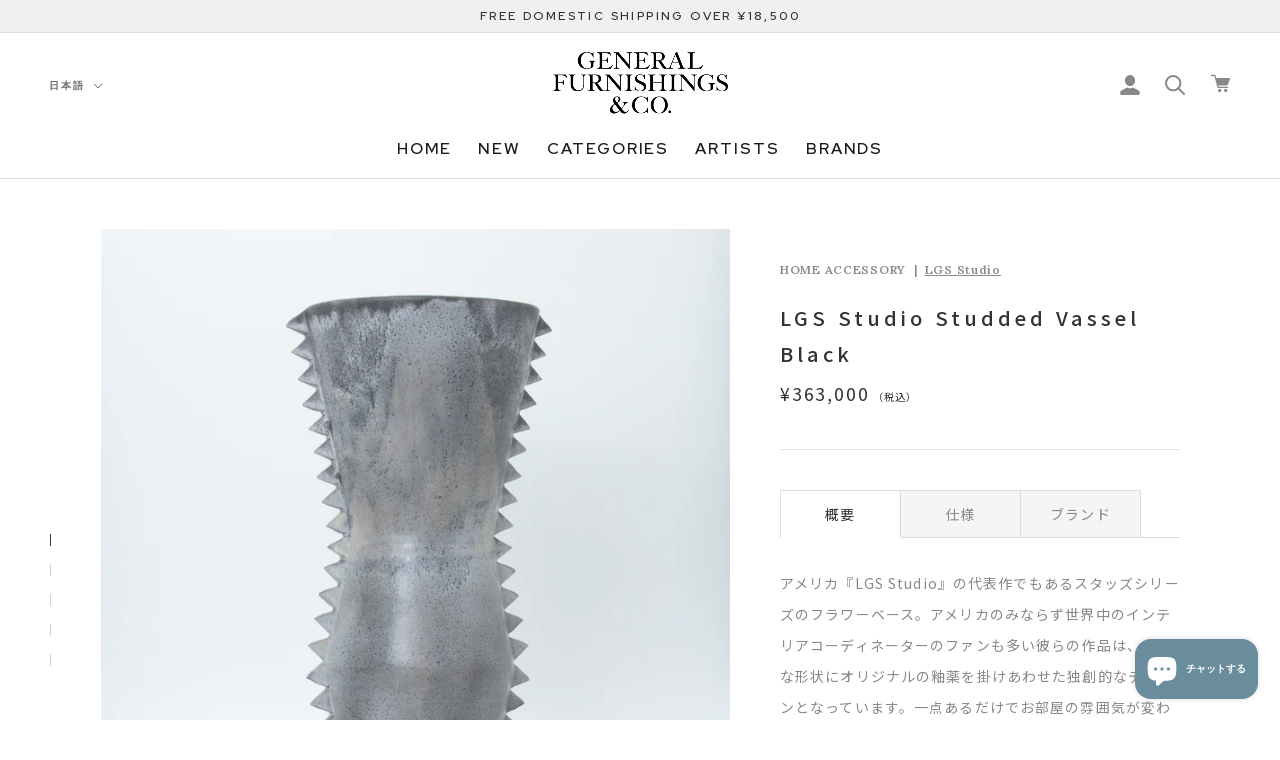

--- FILE ---
content_type: text/html; charset=utf-8
request_url: https://gfandco-shop.com/products/1111010000219
body_size: 26992
content:
<!doctype html>

<html class="no-js" lang="ja">
  <head>
    <meta charset="utf-8">
    <meta http-equiv="X-UA-Compatible" content="IE=edge,chrome=1">
    <meta name="viewport" content="width=device-width, initial-scale=1.0, height=device-height, minimum-scale=1.0, maximum-scale=1.0">
    <meta name="theme-color" content="">

    <title>
      LGS Studio Studded Vassel Black &ndash; GENERAL FURNISHINGS &amp; CO.
    </title><meta name="description" content="アメリカ『LGS Studio』の代表作でもあるスタッズシリーズのフラワーベース。アメリカのみならず世界中のインテリアコーディネーターのファンも多い彼らの作品は、奇抜な形状にオリジナルの釉薬を掛けあわせた独創的なデザインとなっています。"><link rel="canonical" href="https://gfandco-shop.com/products/1111010000219"><link rel="shortcut icon" href="//gfandco-shop.com/cdn/shop/files/gf_favicon_96x.png?v=1666681554" type="image/png"><meta property="og:type" content="product">
  <meta property="og:title" content="LGS Studio Studded Vassel Black"><meta property="og:image" content="http://gfandco-shop.com/cdn/shop/products/1111010000219_a_spf.jpg?v=1658395640">
    <meta property="og:image:secure_url" content="https://gfandco-shop.com/cdn/shop/products/1111010000219_a_spf.jpg?v=1658395640">
    <meta property="og:image:width" content="2050">
    <meta property="og:image:height" content="2050"><meta property="product:price:amount" content="363,000">
  <meta property="product:price:currency" content="JPY"><meta property="og:description" content="アメリカ『LGS Studio』の代表作でもあるスタッズシリーズのフラワーベース。アメリカのみならず世界中のインテリアコーディネーターのファンも多い彼らの作品は、奇抜な形状にオリジナルの釉薬を掛けあわせた独創的なデザインとなっています。"><meta property="og:url" content="https://gfandco-shop.com/products/1111010000219">
<meta property="og:site_name" content="GENERAL FURNISHINGS &amp; CO."><meta name="twitter:card" content="summary"><meta name="twitter:title" content="LGS Studio Studded Vassel Black">
  <meta name="twitter:description" content="
アメリカ『LGS Studio』の代表作でもあるスタッズシリーズのフラワーベース。アメリカのみならず世界中のインテリアコーディネーターのファンも多い彼らの作品は、奇抜な形状にオリジナルの釉薬を掛けあわせた独創的なデザインとなっています。一点あるだけでお部屋の雰囲気が変わる、高さ50cmと存在感抜群のフラワーベースです。

素材：陶器
サイズ：直径25×口径23.5×高さ50cm
生産国：アメリカ

・ハンドメイドのためサイズや形状、釉薬のかかり方、色味などに個体差がございます。 
・一点物のためお客様のご都合による返品、交換は致しかねます。

2014年、トーマス・ルノーとノエル・ヘネシーによって設立されたロサンゼルスを拠点とする二人組のセラミックスタジオ『LGS Studio』は陶芸を独学で学んだトーマスとボストンでアートを学んだノエルが作り出す世界観がとてもユニークです。自然界に元々存在したかのような有機的なフォルムとテクスチャー、もしくは古代の遺物のような不思議な彼らの作品は花器や照明、オブジェなどと多岐にわたり、アートピースとしても遜色ない仕上がりとなっています。">
  <meta name="twitter:image" content="https://gfandco-shop.com/cdn/shop/products/1111010000219_a_spf_600x600_crop_center.jpg?v=1658395640">
    <style>
  @font-face {
  font-family: Montserrat;
  font-weight: 500;
  font-style: normal;
  font-display: fallback;
  src: url("//gfandco-shop.com/cdn/fonts/montserrat/montserrat_n5.07ef3781d9c78c8b93c98419da7ad4fbeebb6635.woff2") format("woff2"),
       url("//gfandco-shop.com/cdn/fonts/montserrat/montserrat_n5.adf9b4bd8b0e4f55a0b203cdd84512667e0d5e4d.woff") format("woff");
}

  @font-face {
  font-family: "Nunito Sans";
  font-weight: 400;
  font-style: normal;
  font-display: fallback;
  src: url("//gfandco-shop.com/cdn/fonts/nunito_sans/nunitosans_n4.0276fe080df0ca4e6a22d9cb55aed3ed5ba6b1da.woff2") format("woff2"),
       url("//gfandco-shop.com/cdn/fonts/nunito_sans/nunitosans_n4.b4964bee2f5e7fd9c3826447e73afe2baad607b7.woff") format("woff");
}


  @font-face {
  font-family: "Nunito Sans";
  font-weight: 700;
  font-style: normal;
  font-display: fallback;
  src: url("//gfandco-shop.com/cdn/fonts/nunito_sans/nunitosans_n7.25d963ed46da26098ebeab731e90d8802d989fa5.woff2") format("woff2"),
       url("//gfandco-shop.com/cdn/fonts/nunito_sans/nunitosans_n7.d32e3219b3d2ec82285d3027bd673efc61a996c8.woff") format("woff");
}

  @font-face {
  font-family: "Nunito Sans";
  font-weight: 400;
  font-style: italic;
  font-display: fallback;
  src: url("//gfandco-shop.com/cdn/fonts/nunito_sans/nunitosans_i4.6e408730afac1484cf297c30b0e67c86d17fc586.woff2") format("woff2"),
       url("//gfandco-shop.com/cdn/fonts/nunito_sans/nunitosans_i4.c9b6dcbfa43622b39a5990002775a8381942ae38.woff") format("woff");
}

  @font-face {
  font-family: "Nunito Sans";
  font-weight: 700;
  font-style: italic;
  font-display: fallback;
  src: url("//gfandco-shop.com/cdn/fonts/nunito_sans/nunitosans_i7.8c1124729eec046a321e2424b2acf328c2c12139.woff2") format("woff2"),
       url("//gfandco-shop.com/cdn/fonts/nunito_sans/nunitosans_i7.af4cda04357273e0996d21184432bcb14651a64d.woff") format("woff");
}


  :root {
    /* --heading-font-family : Montserrat, sans-serif; */
      --heading-font-family :'Red Hat Display', sans-serif;
    /* --heading-font-weight : 500; */
    --heading-font-weight : 600;
    --heading-font-style  : normal;

    --text-font-family : "Nunito Sans", sans-serif;
    --text-font-weight : 400;
    --text-font-style  : normal;

    --base-text-font-size   : 14px;
    --default-text-font-size: 14px;--background          : #ffffff;
    --background-rgb      : 255, 255, 255;
    --light-background    : #ffffff;
    --light-background-rgb: 255, 255, 255;
    --heading-color       : #333333;
    --text-color          : #333333;
    --text-color-rgb      : 51, 51, 51;
    --text-color-light    : #888888;
    --text-color-light-rgb: 136, 136, 136;
    --link-color          : #6a6a6a;
    --link-color-rgb      : 106, 106, 106;
    --border-color        : #e0e0e0;
    --border-color-rgb    : 224, 224, 224;

    --button-background    : #1c1b1b;
    --button-background-rgb: 28, 27, 27;
    --button-text-color    : #ffffff;

    --header-background       : #ffffff;
    --header-heading-color    : #1c1b1b;
    --header-light-text-color : #6a6a6a;
    --header-border-color     : #dddddd;

    --footer-background    : #ffffff;
    --footer-text-color    : #6a6a6a;
    --footer-heading-color : #1c1b1b;
    --footer-border-color  : #e9e9e9;

    --navigation-background      : #1c1b1b;
    --navigation-background-rgb  : 28, 27, 27;
    --navigation-text-color      : #ffffff;
    --navigation-text-color-light: rgba(255, 255, 255, 0.5);
    --navigation-border-color    : rgba(255, 255, 255, 0.25);

    --newsletter-popup-background     : #1c1b1b;
    --newsletter-popup-text-color     : #ffffff;
    --newsletter-popup-text-color-rgb : 255, 255, 255;

    --secondary-elements-background       : #1c1b1b;
    --secondary-elements-background-rgb   : 28, 27, 27;
    --secondary-elements-text-color       : #ffffff;
    --secondary-elements-text-color-light : rgba(255, 255, 255, 0.5);
    --secondary-elements-border-color     : rgba(255, 255, 255, 0.25);

    --product-sale-price-color    : #f94c43;
    --product-sale-price-color-rgb: 249, 76, 67;
    --product-star-rating: #f6a429;

    /* Shopify related variables */
    --payment-terms-background-color: #ffffff;

    /* Products */

    --horizontal-spacing-four-products-per-row: 40px;
        --horizontal-spacing-two-products-per-row : 40px;

    --vertical-spacing-four-products-per-row: 60px;
        --vertical-spacing-two-products-per-row : 75px;

    /* Animation */
    --drawer-transition-timing: cubic-bezier(0.645, 0.045, 0.355, 1);
    --header-base-height: 80px; /* We set a default for browsers that do not support CSS variables */

    /* Cursors */
    --cursor-zoom-in-svg    : url(//gfandco-shop.com/cdn/shop/t/9/assets/cursor-zoom-in.svg?v=61233137303257377711676856991);
    --cursor-zoom-in-2x-svg : url(//gfandco-shop.com/cdn/shop/t/9/assets/cursor-zoom-in-2x.svg?v=52767263065399908721676856991);
  }
</style>

<script>
  // IE11 does not have support for CSS variables, so we have to polyfill them
  if (!(((window || {}).CSS || {}).supports && window.CSS.supports('(--a: 0)'))) {
    const script = document.createElement('script');
    script.type = 'text/javascript';
    script.src = 'https://cdn.jsdelivr.net/npm/css-vars-ponyfill@2';
    script.onload = function() {
      cssVars({});
    };

    document.getElementsByTagName('head')[0].appendChild(script);
  }
</script>


    <script>window.performance && window.performance.mark && window.performance.mark('shopify.content_for_header.start');</script><meta name="facebook-domain-verification" content="grzc4498ly1a17uoiccuy8zzd647cp">
<meta id="shopify-digital-wallet" name="shopify-digital-wallet" content="/62769594601/digital_wallets/dialog">
<meta name="shopify-checkout-api-token" content="f101eda28f6bbe2dcaf468c0fd96acd1">
<link rel="alternate" hreflang="x-default" href="https://gfandco-shop.com/products/1111010000219">
<link rel="alternate" hreflang="en" href="https://gfandco-shop.com/en/products/1111010000219">
<link rel="alternate" type="application/json+oembed" href="https://gfandco-shop.com/products/1111010000219.oembed">
<script async="async" src="/checkouts/internal/preloads.js?locale=ja-JP"></script>
<link rel="preconnect" href="https://shop.app" crossorigin="anonymous">
<script async="async" src="https://shop.app/checkouts/internal/preloads.js?locale=ja-JP&shop_id=62769594601" crossorigin="anonymous"></script>
<script id="apple-pay-shop-capabilities" type="application/json">{"shopId":62769594601,"countryCode":"JP","currencyCode":"JPY","merchantCapabilities":["supports3DS"],"merchantId":"gid:\/\/shopify\/Shop\/62769594601","merchantName":"GENERAL FURNISHINGS \u0026 CO.","requiredBillingContactFields":["postalAddress","email","phone"],"requiredShippingContactFields":["postalAddress","email","phone"],"shippingType":"shipping","supportedNetworks":["visa","masterCard","amex","jcb","discover"],"total":{"type":"pending","label":"GENERAL FURNISHINGS \u0026 CO.","amount":"1.00"},"shopifyPaymentsEnabled":true,"supportsSubscriptions":true}</script>
<script id="shopify-features" type="application/json">{"accessToken":"f101eda28f6bbe2dcaf468c0fd96acd1","betas":["rich-media-storefront-analytics"],"domain":"gfandco-shop.com","predictiveSearch":false,"shopId":62769594601,"locale":"ja"}</script>
<script>var Shopify = Shopify || {};
Shopify.shop = "general-furnishings-co.myshopify.com";
Shopify.locale = "ja";
Shopify.currency = {"active":"JPY","rate":"1.0"};
Shopify.country = "JP";
Shopify.theme = {"name":"Prestige - V2.0","id":136525873385,"schema_name":"Prestige","schema_version":"5.6.2","theme_store_id":855,"role":"main"};
Shopify.theme.handle = "null";
Shopify.theme.style = {"id":null,"handle":null};
Shopify.cdnHost = "gfandco-shop.com/cdn";
Shopify.routes = Shopify.routes || {};
Shopify.routes.root = "/";</script>
<script type="module">!function(o){(o.Shopify=o.Shopify||{}).modules=!0}(window);</script>
<script>!function(o){function n(){var o=[];function n(){o.push(Array.prototype.slice.apply(arguments))}return n.q=o,n}var t=o.Shopify=o.Shopify||{};t.loadFeatures=n(),t.autoloadFeatures=n()}(window);</script>
<script>
  window.ShopifyPay = window.ShopifyPay || {};
  window.ShopifyPay.apiHost = "shop.app\/pay";
  window.ShopifyPay.redirectState = null;
</script>
<script id="shop-js-analytics" type="application/json">{"pageType":"product"}</script>
<script defer="defer" async type="module" src="//gfandco-shop.com/cdn/shopifycloud/shop-js/modules/v2/client.init-shop-cart-sync_DLd17SO6.ja.esm.js"></script>
<script defer="defer" async type="module" src="//gfandco-shop.com/cdn/shopifycloud/shop-js/modules/v2/chunk.common_Df7BE-Gc.esm.js"></script>
<script type="module">
  await import("//gfandco-shop.com/cdn/shopifycloud/shop-js/modules/v2/client.init-shop-cart-sync_DLd17SO6.ja.esm.js");
await import("//gfandco-shop.com/cdn/shopifycloud/shop-js/modules/v2/chunk.common_Df7BE-Gc.esm.js");

  window.Shopify.SignInWithShop?.initShopCartSync?.({"fedCMEnabled":true,"windoidEnabled":true});

</script>
<script>
  window.Shopify = window.Shopify || {};
  if (!window.Shopify.featureAssets) window.Shopify.featureAssets = {};
  window.Shopify.featureAssets['shop-js'] = {"shop-cart-sync":["modules/v2/client.shop-cart-sync_87dHhnUi.ja.esm.js","modules/v2/chunk.common_Df7BE-Gc.esm.js"],"init-fed-cm":["modules/v2/client.init-fed-cm_CiWSrATI.ja.esm.js","modules/v2/chunk.common_Df7BE-Gc.esm.js"],"init-shop-email-lookup-coordinator":["modules/v2/client.init-shop-email-lookup-coordinator_CVNKFyLo.ja.esm.js","modules/v2/chunk.common_Df7BE-Gc.esm.js"],"shop-cash-offers":["modules/v2/client.shop-cash-offers_zLTUpRCm.ja.esm.js","modules/v2/chunk.common_Df7BE-Gc.esm.js","modules/v2/chunk.modal_B8ahN1Xw.esm.js"],"init-shop-cart-sync":["modules/v2/client.init-shop-cart-sync_DLd17SO6.ja.esm.js","modules/v2/chunk.common_Df7BE-Gc.esm.js"],"init-windoid":["modules/v2/client.init-windoid_CbbVICvP.ja.esm.js","modules/v2/chunk.common_Df7BE-Gc.esm.js"],"shop-toast-manager":["modules/v2/client.shop-toast-manager_CkwOieVs.ja.esm.js","modules/v2/chunk.common_Df7BE-Gc.esm.js"],"pay-button":["modules/v2/client.pay-button_HUzgBJUV.ja.esm.js","modules/v2/chunk.common_Df7BE-Gc.esm.js"],"shop-button":["modules/v2/client.shop-button_CEBKD9cA.ja.esm.js","modules/v2/chunk.common_Df7BE-Gc.esm.js"],"shop-login-button":["modules/v2/client.shop-login-button_B2H74rC0.ja.esm.js","modules/v2/chunk.common_Df7BE-Gc.esm.js","modules/v2/chunk.modal_B8ahN1Xw.esm.js"],"avatar":["modules/v2/client.avatar_BTnouDA3.ja.esm.js"],"shop-follow-button":["modules/v2/client.shop-follow-button_C7nCdBVe.ja.esm.js","modules/v2/chunk.common_Df7BE-Gc.esm.js","modules/v2/chunk.modal_B8ahN1Xw.esm.js"],"init-customer-accounts-sign-up":["modules/v2/client.init-customer-accounts-sign-up_B6qw37V3.ja.esm.js","modules/v2/client.shop-login-button_B2H74rC0.ja.esm.js","modules/v2/chunk.common_Df7BE-Gc.esm.js","modules/v2/chunk.modal_B8ahN1Xw.esm.js"],"init-shop-for-new-customer-accounts":["modules/v2/client.init-shop-for-new-customer-accounts_B_nAxFZh.ja.esm.js","modules/v2/client.shop-login-button_B2H74rC0.ja.esm.js","modules/v2/chunk.common_Df7BE-Gc.esm.js","modules/v2/chunk.modal_B8ahN1Xw.esm.js"],"init-customer-accounts":["modules/v2/client.init-customer-accounts_BOkAE9dx.ja.esm.js","modules/v2/client.shop-login-button_B2H74rC0.ja.esm.js","modules/v2/chunk.common_Df7BE-Gc.esm.js","modules/v2/chunk.modal_B8ahN1Xw.esm.js"],"checkout-modal":["modules/v2/client.checkout-modal_DXwRIaHQ.ja.esm.js","modules/v2/chunk.common_Df7BE-Gc.esm.js","modules/v2/chunk.modal_B8ahN1Xw.esm.js"],"lead-capture":["modules/v2/client.lead-capture_lLTsAwMY.ja.esm.js","modules/v2/chunk.common_Df7BE-Gc.esm.js","modules/v2/chunk.modal_B8ahN1Xw.esm.js"],"shop-login":["modules/v2/client.shop-login_CxYAcntH.ja.esm.js","modules/v2/chunk.common_Df7BE-Gc.esm.js","modules/v2/chunk.modal_B8ahN1Xw.esm.js"],"payment-terms":["modules/v2/client.payment-terms_gWC4famL.ja.esm.js","modules/v2/chunk.common_Df7BE-Gc.esm.js","modules/v2/chunk.modal_B8ahN1Xw.esm.js"]};
</script>
<script>(function() {
  var isLoaded = false;
  function asyncLoad() {
    if (isLoaded) return;
    isLoaded = true;
    var urls = ["https:\/\/dd-gift.herokuapp.com\/dd-gift.js?shop=general-furnishings-co.myshopify.com","https:\/\/delivery-date-and-time-picker.amp.tokyo\/script_tags\/cart_attributes.js?shop=general-furnishings-co.myshopify.com"];
    for (var i = 0; i < urls.length; i++) {
      var s = document.createElement('script');
      s.type = 'text/javascript';
      s.async = true;
      s.src = urls[i];
      var x = document.getElementsByTagName('script')[0];
      x.parentNode.insertBefore(s, x);
    }
  };
  if(window.attachEvent) {
    window.attachEvent('onload', asyncLoad);
  } else {
    window.addEventListener('load', asyncLoad, false);
  }
})();</script>
<script id="__st">var __st={"a":62769594601,"offset":32400,"reqid":"b42dd379-c299-4952-af4e-91c65b05bd47-1763861787","pageurl":"gfandco-shop.com\/products\/1111010000219","u":"1dcc36dc7000","p":"product","rtyp":"product","rid":7801999065321};</script>
<script>window.ShopifyPaypalV4VisibilityTracking = true;</script>
<script id="captcha-bootstrap">!function(){'use strict';const t='contact',e='account',n='new_comment',o=[[t,t],['blogs',n],['comments',n],[t,'customer']],c=[[e,'customer_login'],[e,'guest_login'],[e,'recover_customer_password'],[e,'create_customer']],r=t=>t.map((([t,e])=>`form[action*='/${t}']:not([data-nocaptcha='true']) input[name='form_type'][value='${e}']`)).join(','),a=t=>()=>t?[...document.querySelectorAll(t)].map((t=>t.form)):[];function s(){const t=[...o],e=r(t);return a(e)}const i='password',u='form_key',d=['recaptcha-v3-token','g-recaptcha-response','h-captcha-response',i],f=()=>{try{return window.sessionStorage}catch{return}},m='__shopify_v',_=t=>t.elements[u];function p(t,e,n=!1){try{const o=window.sessionStorage,c=JSON.parse(o.getItem(e)),{data:r}=function(t){const{data:e,action:n}=t;return t[m]||n?{data:e,action:n}:{data:t,action:n}}(c);for(const[e,n]of Object.entries(r))t.elements[e]&&(t.elements[e].value=n);n&&o.removeItem(e)}catch(o){console.error('form repopulation failed',{error:o})}}const l='form_type',E='cptcha';function T(t){t.dataset[E]=!0}const w=window,h=w.document,L='Shopify',v='ce_forms',y='captcha';let A=!1;((t,e)=>{const n=(g='f06e6c50-85a8-45c8-87d0-21a2b65856fe',I='https://cdn.shopify.com/shopifycloud/storefront-forms-hcaptcha/ce_storefront_forms_captcha_hcaptcha.v1.5.2.iife.js',D={infoText:'hCaptchaによる保護',privacyText:'プライバシー',termsText:'利用規約'},(t,e,n)=>{const o=w[L][v],c=o.bindForm;if(c)return c(t,g,e,D).then(n);var r;o.q.push([[t,g,e,D],n]),r=I,A||(h.body.append(Object.assign(h.createElement('script'),{id:'captcha-provider',async:!0,src:r})),A=!0)});var g,I,D;w[L]=w[L]||{},w[L][v]=w[L][v]||{},w[L][v].q=[],w[L][y]=w[L][y]||{},w[L][y].protect=function(t,e){n(t,void 0,e),T(t)},Object.freeze(w[L][y]),function(t,e,n,w,h,L){const[v,y,A,g]=function(t,e,n){const i=e?o:[],u=t?c:[],d=[...i,...u],f=r(d),m=r(i),_=r(d.filter((([t,e])=>n.includes(e))));return[a(f),a(m),a(_),s()]}(w,h,L),I=t=>{const e=t.target;return e instanceof HTMLFormElement?e:e&&e.form},D=t=>v().includes(t);t.addEventListener('submit',(t=>{const e=I(t);if(!e)return;const n=D(e)&&!e.dataset.hcaptchaBound&&!e.dataset.recaptchaBound,o=_(e),c=g().includes(e)&&(!o||!o.value);(n||c)&&t.preventDefault(),c&&!n&&(function(t){try{if(!f())return;!function(t){const e=f();if(!e)return;const n=_(t);if(!n)return;const o=n.value;o&&e.removeItem(o)}(t);const e=Array.from(Array(32),(()=>Math.random().toString(36)[2])).join('');!function(t,e){_(t)||t.append(Object.assign(document.createElement('input'),{type:'hidden',name:u})),t.elements[u].value=e}(t,e),function(t,e){const n=f();if(!n)return;const o=[...t.querySelectorAll(`input[type='${i}']`)].map((({name:t})=>t)),c=[...d,...o],r={};for(const[a,s]of new FormData(t).entries())c.includes(a)||(r[a]=s);n.setItem(e,JSON.stringify({[m]:1,action:t.action,data:r}))}(t,e)}catch(e){console.error('failed to persist form',e)}}(e),e.submit())}));const S=(t,e)=>{t&&!t.dataset[E]&&(n(t,e.some((e=>e===t))),T(t))};for(const o of['focusin','change'])t.addEventListener(o,(t=>{const e=I(t);D(e)&&S(e,y())}));const B=e.get('form_key'),M=e.get(l),P=B&&M;t.addEventListener('DOMContentLoaded',(()=>{const t=y();if(P)for(const e of t)e.elements[l].value===M&&p(e,B);[...new Set([...A(),...v().filter((t=>'true'===t.dataset.shopifyCaptcha))])].forEach((e=>S(e,t)))}))}(h,new URLSearchParams(w.location.search),n,t,e,['guest_login'])})(!0,!0)}();</script>
<script integrity="sha256-52AcMU7V7pcBOXWImdc/TAGTFKeNjmkeM1Pvks/DTgc=" data-source-attribution="shopify.loadfeatures" defer="defer" src="//gfandco-shop.com/cdn/shopifycloud/storefront/assets/storefront/load_feature-81c60534.js" crossorigin="anonymous"></script>
<script crossorigin="anonymous" defer="defer" src="//gfandco-shop.com/cdn/shopifycloud/storefront/assets/shopify_pay/storefront-65b4c6d7.js?v=20250812"></script>
<script data-source-attribution="shopify.dynamic_checkout.dynamic.init">var Shopify=Shopify||{};Shopify.PaymentButton=Shopify.PaymentButton||{isStorefrontPortableWallets:!0,init:function(){window.Shopify.PaymentButton.init=function(){};var t=document.createElement("script");t.src="https://gfandco-shop.com/cdn/shopifycloud/portable-wallets/latest/portable-wallets.ja.js",t.type="module",document.head.appendChild(t)}};
</script>
<script data-source-attribution="shopify.dynamic_checkout.buyer_consent">
  function portableWalletsHideBuyerConsent(e){var t=document.getElementById("shopify-buyer-consent"),n=document.getElementById("shopify-subscription-policy-button");t&&n&&(t.classList.add("hidden"),t.setAttribute("aria-hidden","true"),n.removeEventListener("click",e))}function portableWalletsShowBuyerConsent(e){var t=document.getElementById("shopify-buyer-consent"),n=document.getElementById("shopify-subscription-policy-button");t&&n&&(t.classList.remove("hidden"),t.removeAttribute("aria-hidden"),n.addEventListener("click",e))}window.Shopify?.PaymentButton&&(window.Shopify.PaymentButton.hideBuyerConsent=portableWalletsHideBuyerConsent,window.Shopify.PaymentButton.showBuyerConsent=portableWalletsShowBuyerConsent);
</script>
<script data-source-attribution="shopify.dynamic_checkout.cart.bootstrap">document.addEventListener("DOMContentLoaded",(function(){function t(){return document.querySelector("shopify-accelerated-checkout-cart, shopify-accelerated-checkout")}if(t())Shopify.PaymentButton.init();else{new MutationObserver((function(e,n){t()&&(Shopify.PaymentButton.init(),n.disconnect())})).observe(document.body,{childList:!0,subtree:!0})}}));
</script>
<link id="shopify-accelerated-checkout-styles" rel="stylesheet" media="screen" href="https://gfandco-shop.com/cdn/shopifycloud/portable-wallets/latest/accelerated-checkout-backwards-compat.css" crossorigin="anonymous">
<style id="shopify-accelerated-checkout-cart">
        #shopify-buyer-consent {
  margin-top: 1em;
  display: inline-block;
  width: 100%;
}

#shopify-buyer-consent.hidden {
  display: none;
}

#shopify-subscription-policy-button {
  background: none;
  border: none;
  padding: 0;
  text-decoration: underline;
  font-size: inherit;
  cursor: pointer;
}

#shopify-subscription-policy-button::before {
  box-shadow: none;
}

      </style>

<script>window.performance && window.performance.mark && window.performance.mark('shopify.content_for_header.end');</script>

    <link rel="stylesheet" href="//gfandco-shop.com/cdn/shop/t/9/assets/theme.css?v=173608955386344188391676856991">

    <script>// This allows to expose several variables to the global scope, to be used in scripts
      window.theme = {
        pageType: "product",
        moneyFormat: "¥{{amount_no_decimals}}",
        moneyWithCurrencyFormat: "¥{{amount_no_decimals}} JPY",
        currencyCodeEnabled: false,
        productImageSize: "natural",
        searchMode: "product,article",
        showPageTransition: false,
        showElementStaggering: true,
        showImageZooming: true
      };

      window.routes = {
        rootUrl: "\/",
        rootUrlWithoutSlash: '',
        cartUrl: "\/cart",
        cartAddUrl: "\/cart\/add",
        cartChangeUrl: "\/cart\/change",
        searchUrl: "\/search",
        productRecommendationsUrl: "\/recommendations\/products"
      };

      window.languages = {
        cartAddNote: "注文メモを追加",
        cartEditNote: "注文メモを変更",
        productImageLoadingError: "この画像を読み込めませんでした。 ページをリロードしてください。",
        productFormAddToCart: "カートに追加する",
        productFormUnavailable: "お取り扱いできません",
        productFormSoldOut: "売り切れ",
        shippingEstimatorOneResult: "1つのオプションが利用可能：",
        shippingEstimatorMoreResults: "{{count}}つのオプションが利用可能：",
        shippingEstimatorNoResults: "配送が見つかりませんでした"
      };

      window.lazySizesConfig = {
        loadHidden: false,
        hFac: 0.5,
        expFactor: 2,
        ricTimeout: 150,
        lazyClass: 'Image--lazyLoad',
        loadingClass: 'Image--lazyLoading',
        loadedClass: 'Image--lazyLoaded'
      };

      document.documentElement.className = document.documentElement.className.replace('no-js', 'js');
      document.documentElement.style.setProperty('--window-height', window.innerHeight + 'px');

      // We do a quick detection of some features (we could use Modernizr but for so little...)
      (function() {
        document.documentElement.className += ((window.CSS && window.CSS.supports('(position: sticky) or (position: -webkit-sticky)')) ? ' supports-sticky' : ' no-supports-sticky');
        document.documentElement.className += (window.matchMedia('(-moz-touch-enabled: 1), (hover: none)')).matches ? ' no-supports-hover' : ' supports-hover';
      }());

      
    </script>

    <script src="//gfandco-shop.com/cdn/shop/t/9/assets/lazysizes.min.js?v=174358363404432586981676856991" async></script><script src="//gfandco-shop.com/cdn/shop/t/9/assets/libs.min.js?v=26178543184394469741676856991" defer></script>
    <script src="//gfandco-shop.com/cdn/shop/t/9/assets/theme.js?v=96815159393237756411676856991" defer></script>
    <script src="//gfandco-shop.com/cdn/shop/t/9/assets/custom.js?v=183944157590872491501676856991" defer></script>

    <script>
      (function () {
        window.onpageshow = function() {
          if (window.theme.showPageTransition) {
            var pageTransition = document.querySelector('.PageTransition');

            if (pageTransition) {
              pageTransition.style.visibility = 'visible';
              pageTransition.style.opacity = '0';
            }
          }

          // When the page is loaded from the cache, we have to reload the cart content
          document.documentElement.dispatchEvent(new CustomEvent('cart:refresh', {
            bubbles: true
          }));
        };
      })();
    </script>

    
  <script type="application/ld+json">
  {
    "@context": "http://schema.org",
    "@type": "Product",
    "offers": [{
          "@type": "Offer",
          "name": "Default Title",
          "availability":"https://schema.org/InStock",
          "price": 363000.0,
          "priceCurrency": "JPY",
          "priceValidUntil": "2025-12-03","sku": "1111010000219","url": "/products/1111010000219?variant=43414433595625"
        }
],
      "gtin13": "1111010000219",
      "productId": "1111010000219",
    "brand": {
      "name": "LGS Studio"
    },
    "name": "LGS Studio Studded Vassel Black",
    "description": "\nアメリカ『LGS Studio』の代表作でもあるスタッズシリーズのフラワーベース。アメリカのみならず世界中のインテリアコーディネーターのファンも多い彼らの作品は、奇抜な形状にオリジナルの釉薬を掛けあわせた独創的なデザインとなっています。一点あるだけでお部屋の雰囲気が変わる、高さ50cmと存在感抜群のフラワーベースです。\n\n素材：陶器\nサイズ：直径25×口径23.5×高さ50cm\n生産国：アメリカ\n\n・ハンドメイドのためサイズや形状、釉薬のかかり方、色味などに個体差がございます。 \n・一点物のためお客様のご都合による返品、交換は致しかねます。\n\n2014年、トーマス・ルノーとノエル・ヘネシーによって設立されたロサンゼルスを拠点とする二人組のセラミックスタジオ『LGS Studio』は陶芸を独学で学んだトーマスとボストンでアートを学んだノエルが作り出す世界観がとてもユニークです。自然界に元々存在したかのような有機的なフォルムとテクスチャー、もしくは古代の遺物のような不思議な彼らの作品は花器や照明、オブジェなどと多岐にわたり、アートピースとしても遜色ない仕上がりとなっています。",
    "category": "HOME ACCESSORY",
    "url": "/products/1111010000219",
    "sku": "1111010000219",
    "image": {
      "@type": "ImageObject",
      "url": "https://gfandco-shop.com/cdn/shop/products/1111010000219_a_spf_1024x.jpg?v=1658395640",
      "image": "https://gfandco-shop.com/cdn/shop/products/1111010000219_a_spf_1024x.jpg?v=1658395640",
      "name": "LGS Studio Studded Vassel Black",
      "width": "1024",
      "height": "1024"
    }
  }
  </script>



  <script type="application/ld+json">
  {
    "@context": "http://schema.org",
    "@type": "BreadcrumbList",
  "itemListElement": [{
      "@type": "ListItem",
      "position": 1,
      "name": "ホームページ",
      "item": "https://gfandco-shop.com"
    },{
          "@type": "ListItem",
          "position": 2,
          "name": "LGS Studio Studded Vassel Black",
          "item": "https://gfandco-shop.com/products/1111010000219"
        }]
  }
  </script>


    <link rel="apple-touch-icon" sizes="180x180" href="//gfandco-shop.com/cdn/shop/t/9/assets/apple-touch-icon.png?4259">
    <link rel="icon" type="image/png" href="//gfandco-shop.com/cdn/shop/t/9/assets/favicon-16x16.png?4259" sizes="16x16">
    <link rel="icon" type="image/png" href="//gfandco-shop.com/cdn/shop/t/9/assets/favicon-32x32.png?4259" sizes="32x32">
    <link rel="icon" type="image/png" href="//gfandco-shop.com/cdn/shop/t/9/assets/android-chrome-192x192.png?4259" sizes="192x192">
    <link rel="icon" type="image/png" href="//gfandco-shop.com/cdn/shop/t/9/assets/android-chrome-512x512.png?4259" sizes="512x512">

    <link rel="stylesheet" href="//gfandco-shop.com/cdn/shop/t/9/assets/main.css?v=51712847010252939371676856991">
    <script src="https://ajax.googleapis.com/ajax/libs/jquery/3.3.1/jquery.min.js"></script>
    <script src="//gfandco-shop.com/cdn/shop/t/9/assets/lib.min.js?v=78684672381805308101676856991?v=1.0"></script>
    <script src="//gfandco-shop.com/cdn/shop/t/9/assets/main.min.js?v=68838911331686448531676856991?v=1.0"></script>
    <link rel="preconnect" href="https://fonts.googleapis.com">
    <link rel="preconnect" href="https://fonts.gstatic.com" crossorigin>
    <link href="https://fonts.googleapis.com/css2?family=Lora:ital,wght@0,400;0,500;0,600;0,700;1,400;1,500;1,600;1,700&family=Noto+Sans+JP:wght@100;300;400;500;700;900&family=Red+Hat+Display:ital,wght@0,300;0,400;0,500;0,600;0,700;0,800;0,900;1,300;1,400;1,500;1,600;1,700;1,800;1,900&display=swap" rel="stylesheet">
    <!--
    font-family: 'Lora', serif;
  font-family: 'Noto Sans JP', sans-serif;
  font-family: 'Red Hat Display', sans-serif;
 -->
  <script src="https://cdn.shopify.com/extensions/7bc9bb47-adfa-4267-963e-cadee5096caf/inbox-1252/assets/inbox-chat-loader.js" type="text/javascript" defer="defer"></script>
<link href="https://monorail-edge.shopifysvc.com" rel="dns-prefetch">
<script>(function(){if ("sendBeacon" in navigator && "performance" in window) {try {var session_token_from_headers = performance.getEntriesByType('navigation')[0].serverTiming.find(x => x.name == '_s').description;} catch {var session_token_from_headers = undefined;}var session_cookie_matches = document.cookie.match(/_shopify_s=([^;]*)/);var session_token_from_cookie = session_cookie_matches && session_cookie_matches.length === 2 ? session_cookie_matches[1] : "";var session_token = session_token_from_headers || session_token_from_cookie || "";function handle_abandonment_event(e) {var entries = performance.getEntries().filter(function(entry) {return /monorail-edge.shopifysvc.com/.test(entry.name);});if (!window.abandonment_tracked && entries.length === 0) {window.abandonment_tracked = true;var currentMs = Date.now();var navigation_start = performance.timing.navigationStart;var payload = {shop_id: 62769594601,url: window.location.href,navigation_start,duration: currentMs - navigation_start,session_token,page_type: "product"};window.navigator.sendBeacon("https://monorail-edge.shopifysvc.com/v1/produce", JSON.stringify({schema_id: "online_store_buyer_site_abandonment/1.1",payload: payload,metadata: {event_created_at_ms: currentMs,event_sent_at_ms: currentMs}}));}}window.addEventListener('pagehide', handle_abandonment_event);}}());</script>
<script id="web-pixels-manager-setup">(function e(e,d,r,n,o){if(void 0===o&&(o={}),!Boolean(null===(a=null===(i=window.Shopify)||void 0===i?void 0:i.analytics)||void 0===a?void 0:a.replayQueue)){var i,a;window.Shopify=window.Shopify||{};var t=window.Shopify;t.analytics=t.analytics||{};var s=t.analytics;s.replayQueue=[],s.publish=function(e,d,r){return s.replayQueue.push([e,d,r]),!0};try{self.performance.mark("wpm:start")}catch(e){}var l=function(){var e={modern:/Edge?\/(1{2}[4-9]|1[2-9]\d|[2-9]\d{2}|\d{4,})\.\d+(\.\d+|)|Firefox\/(1{2}[4-9]|1[2-9]\d|[2-9]\d{2}|\d{4,})\.\d+(\.\d+|)|Chrom(ium|e)\/(9{2}|\d{3,})\.\d+(\.\d+|)|(Maci|X1{2}).+ Version\/(15\.\d+|(1[6-9]|[2-9]\d|\d{3,})\.\d+)([,.]\d+|)( \(\w+\)|)( Mobile\/\w+|) Safari\/|Chrome.+OPR\/(9{2}|\d{3,})\.\d+\.\d+|(CPU[ +]OS|iPhone[ +]OS|CPU[ +]iPhone|CPU IPhone OS|CPU iPad OS)[ +]+(15[._]\d+|(1[6-9]|[2-9]\d|\d{3,})[._]\d+)([._]\d+|)|Android:?[ /-](13[3-9]|1[4-9]\d|[2-9]\d{2}|\d{4,})(\.\d+|)(\.\d+|)|Android.+Firefox\/(13[5-9]|1[4-9]\d|[2-9]\d{2}|\d{4,})\.\d+(\.\d+|)|Android.+Chrom(ium|e)\/(13[3-9]|1[4-9]\d|[2-9]\d{2}|\d{4,})\.\d+(\.\d+|)|SamsungBrowser\/([2-9]\d|\d{3,})\.\d+/,legacy:/Edge?\/(1[6-9]|[2-9]\d|\d{3,})\.\d+(\.\d+|)|Firefox\/(5[4-9]|[6-9]\d|\d{3,})\.\d+(\.\d+|)|Chrom(ium|e)\/(5[1-9]|[6-9]\d|\d{3,})\.\d+(\.\d+|)([\d.]+$|.*Safari\/(?![\d.]+ Edge\/[\d.]+$))|(Maci|X1{2}).+ Version\/(10\.\d+|(1[1-9]|[2-9]\d|\d{3,})\.\d+)([,.]\d+|)( \(\w+\)|)( Mobile\/\w+|) Safari\/|Chrome.+OPR\/(3[89]|[4-9]\d|\d{3,})\.\d+\.\d+|(CPU[ +]OS|iPhone[ +]OS|CPU[ +]iPhone|CPU IPhone OS|CPU iPad OS)[ +]+(10[._]\d+|(1[1-9]|[2-9]\d|\d{3,})[._]\d+)([._]\d+|)|Android:?[ /-](13[3-9]|1[4-9]\d|[2-9]\d{2}|\d{4,})(\.\d+|)(\.\d+|)|Mobile Safari.+OPR\/([89]\d|\d{3,})\.\d+\.\d+|Android.+Firefox\/(13[5-9]|1[4-9]\d|[2-9]\d{2}|\d{4,})\.\d+(\.\d+|)|Android.+Chrom(ium|e)\/(13[3-9]|1[4-9]\d|[2-9]\d{2}|\d{4,})\.\d+(\.\d+|)|Android.+(UC? ?Browser|UCWEB|U3)[ /]?(15\.([5-9]|\d{2,})|(1[6-9]|[2-9]\d|\d{3,})\.\d+)\.\d+|SamsungBrowser\/(5\.\d+|([6-9]|\d{2,})\.\d+)|Android.+MQ{2}Browser\/(14(\.(9|\d{2,})|)|(1[5-9]|[2-9]\d|\d{3,})(\.\d+|))(\.\d+|)|K[Aa][Ii]OS\/(3\.\d+|([4-9]|\d{2,})\.\d+)(\.\d+|)/},d=e.modern,r=e.legacy,n=navigator.userAgent;return n.match(d)?"modern":n.match(r)?"legacy":"unknown"}(),u="modern"===l?"modern":"legacy",c=(null!=n?n:{modern:"",legacy:""})[u],f=function(e){return[e.baseUrl,"/wpm","/b",e.hashVersion,"modern"===e.buildTarget?"m":"l",".js"].join("")}({baseUrl:d,hashVersion:r,buildTarget:u}),m=function(e){var d=e.version,r=e.bundleTarget,n=e.surface,o=e.pageUrl,i=e.monorailEndpoint;return{emit:function(e){var a=e.status,t=e.errorMsg,s=(new Date).getTime(),l=JSON.stringify({metadata:{event_sent_at_ms:s},events:[{schema_id:"web_pixels_manager_load/3.1",payload:{version:d,bundle_target:r,page_url:o,status:a,surface:n,error_msg:t},metadata:{event_created_at_ms:s}}]});if(!i)return console&&console.warn&&console.warn("[Web Pixels Manager] No Monorail endpoint provided, skipping logging."),!1;try{return self.navigator.sendBeacon.bind(self.navigator)(i,l)}catch(e){}var u=new XMLHttpRequest;try{return u.open("POST",i,!0),u.setRequestHeader("Content-Type","text/plain"),u.send(l),!0}catch(e){return console&&console.warn&&console.warn("[Web Pixels Manager] Got an unhandled error while logging to Monorail."),!1}}}}({version:r,bundleTarget:l,surface:e.surface,pageUrl:self.location.href,monorailEndpoint:e.monorailEndpoint});try{o.browserTarget=l,function(e){var d=e.src,r=e.async,n=void 0===r||r,o=e.onload,i=e.onerror,a=e.sri,t=e.scriptDataAttributes,s=void 0===t?{}:t,l=document.createElement("script"),u=document.querySelector("head"),c=document.querySelector("body");if(l.async=n,l.src=d,a&&(l.integrity=a,l.crossOrigin="anonymous"),s)for(var f in s)if(Object.prototype.hasOwnProperty.call(s,f))try{l.dataset[f]=s[f]}catch(e){}if(o&&l.addEventListener("load",o),i&&l.addEventListener("error",i),u)u.appendChild(l);else{if(!c)throw new Error("Did not find a head or body element to append the script");c.appendChild(l)}}({src:f,async:!0,onload:function(){if(!function(){var e,d;return Boolean(null===(d=null===(e=window.Shopify)||void 0===e?void 0:e.analytics)||void 0===d?void 0:d.initialized)}()){var d=window.webPixelsManager.init(e)||void 0;if(d){var r=window.Shopify.analytics;r.replayQueue.forEach((function(e){var r=e[0],n=e[1],o=e[2];d.publishCustomEvent(r,n,o)})),r.replayQueue=[],r.publish=d.publishCustomEvent,r.visitor=d.visitor,r.initialized=!0}}},onerror:function(){return m.emit({status:"failed",errorMsg:"".concat(f," has failed to load")})},sri:function(e){var d=/^sha384-[A-Za-z0-9+/=]+$/;return"string"==typeof e&&d.test(e)}(c)?c:"",scriptDataAttributes:o}),m.emit({status:"loading"})}catch(e){m.emit({status:"failed",errorMsg:(null==e?void 0:e.message)||"Unknown error"})}}})({shopId: 62769594601,storefrontBaseUrl: "https://gfandco-shop.com",extensionsBaseUrl: "https://extensions.shopifycdn.com/cdn/shopifycloud/web-pixels-manager",monorailEndpoint: "https://monorail-edge.shopifysvc.com/unstable/produce_batch",surface: "storefront-renderer",enabledBetaFlags: ["2dca8a86"],webPixelsConfigList: [{"id":"469074153","configuration":"{\"config\":\"{\\\"pixel_id\\\":\\\"G-4EPHNCVLQ2\\\",\\\"gtag_events\\\":[{\\\"type\\\":\\\"purchase\\\",\\\"action_label\\\":\\\"G-4EPHNCVLQ2\\\"},{\\\"type\\\":\\\"page_view\\\",\\\"action_label\\\":\\\"G-4EPHNCVLQ2\\\"},{\\\"type\\\":\\\"view_item\\\",\\\"action_label\\\":\\\"G-4EPHNCVLQ2\\\"},{\\\"type\\\":\\\"search\\\",\\\"action_label\\\":\\\"G-4EPHNCVLQ2\\\"},{\\\"type\\\":\\\"add_to_cart\\\",\\\"action_label\\\":\\\"G-4EPHNCVLQ2\\\"},{\\\"type\\\":\\\"begin_checkout\\\",\\\"action_label\\\":\\\"G-4EPHNCVLQ2\\\"},{\\\"type\\\":\\\"add_payment_info\\\",\\\"action_label\\\":\\\"G-4EPHNCVLQ2\\\"}],\\\"enable_monitoring_mode\\\":false}\"}","eventPayloadVersion":"v1","runtimeContext":"OPEN","scriptVersion":"b2a88bafab3e21179ed38636efcd8a93","type":"APP","apiClientId":1780363,"privacyPurposes":[],"dataSharingAdjustments":{"protectedCustomerApprovalScopes":["read_customer_address","read_customer_email","read_customer_name","read_customer_personal_data","read_customer_phone"]}},{"id":"shopify-app-pixel","configuration":"{}","eventPayloadVersion":"v1","runtimeContext":"STRICT","scriptVersion":"0450","apiClientId":"shopify-pixel","type":"APP","privacyPurposes":["ANALYTICS","MARKETING"]},{"id":"shopify-custom-pixel","eventPayloadVersion":"v1","runtimeContext":"LAX","scriptVersion":"0450","apiClientId":"shopify-pixel","type":"CUSTOM","privacyPurposes":["ANALYTICS","MARKETING"]}],isMerchantRequest: false,initData: {"shop":{"name":"GENERAL FURNISHINGS \u0026 CO.","paymentSettings":{"currencyCode":"JPY"},"myshopifyDomain":"general-furnishings-co.myshopify.com","countryCode":"JP","storefrontUrl":"https:\/\/gfandco-shop.com"},"customer":null,"cart":null,"checkout":null,"productVariants":[{"price":{"amount":363000.0,"currencyCode":"JPY"},"product":{"title":"LGS Studio Studded Vassel Black","vendor":"LGS Studio","id":"7801999065321","untranslatedTitle":"LGS Studio Studded Vassel Black","url":"\/products\/1111010000219","type":"HOME ACCESSORY"},"id":"43414433595625","image":{"src":"\/\/gfandco-shop.com\/cdn\/shop\/products\/1111010000219_a_spf.jpg?v=1658395640"},"sku":"1111010000219","title":"Default Title","untranslatedTitle":"Default Title"}],"purchasingCompany":null},},"https://gfandco-shop.com/cdn","ae1676cfwd2530674p4253c800m34e853cb",{"modern":"","legacy":""},{"shopId":"62769594601","storefrontBaseUrl":"https:\/\/gfandco-shop.com","extensionBaseUrl":"https:\/\/extensions.shopifycdn.com\/cdn\/shopifycloud\/web-pixels-manager","surface":"storefront-renderer","enabledBetaFlags":"[\"2dca8a86\"]","isMerchantRequest":"false","hashVersion":"ae1676cfwd2530674p4253c800m34e853cb","publish":"custom","events":"[[\"page_viewed\",{}],[\"product_viewed\",{\"productVariant\":{\"price\":{\"amount\":363000.0,\"currencyCode\":\"JPY\"},\"product\":{\"title\":\"LGS Studio Studded Vassel Black\",\"vendor\":\"LGS Studio\",\"id\":\"7801999065321\",\"untranslatedTitle\":\"LGS Studio Studded Vassel Black\",\"url\":\"\/products\/1111010000219\",\"type\":\"HOME ACCESSORY\"},\"id\":\"43414433595625\",\"image\":{\"src\":\"\/\/gfandco-shop.com\/cdn\/shop\/products\/1111010000219_a_spf.jpg?v=1658395640\"},\"sku\":\"1111010000219\",\"title\":\"Default Title\",\"untranslatedTitle\":\"Default Title\"}}]]"});</script><script>
  window.ShopifyAnalytics = window.ShopifyAnalytics || {};
  window.ShopifyAnalytics.meta = window.ShopifyAnalytics.meta || {};
  window.ShopifyAnalytics.meta.currency = 'JPY';
  var meta = {"product":{"id":7801999065321,"gid":"gid:\/\/shopify\/Product\/7801999065321","vendor":"LGS Studio","type":"HOME ACCESSORY","variants":[{"id":43414433595625,"price":36300000,"name":"LGS Studio Studded Vassel Black","public_title":null,"sku":"1111010000219"}],"remote":false},"page":{"pageType":"product","resourceType":"product","resourceId":7801999065321}};
  for (var attr in meta) {
    window.ShopifyAnalytics.meta[attr] = meta[attr];
  }
</script>
<script class="analytics">
  (function () {
    var customDocumentWrite = function(content) {
      var jquery = null;

      if (window.jQuery) {
        jquery = window.jQuery;
      } else if (window.Checkout && window.Checkout.$) {
        jquery = window.Checkout.$;
      }

      if (jquery) {
        jquery('body').append(content);
      }
    };

    var hasLoggedConversion = function(token) {
      if (token) {
        return document.cookie.indexOf('loggedConversion=' + token) !== -1;
      }
      return false;
    }

    var setCookieIfConversion = function(token) {
      if (token) {
        var twoMonthsFromNow = new Date(Date.now());
        twoMonthsFromNow.setMonth(twoMonthsFromNow.getMonth() + 2);

        document.cookie = 'loggedConversion=' + token + '; expires=' + twoMonthsFromNow;
      }
    }

    var trekkie = window.ShopifyAnalytics.lib = window.trekkie = window.trekkie || [];
    if (trekkie.integrations) {
      return;
    }
    trekkie.methods = [
      'identify',
      'page',
      'ready',
      'track',
      'trackForm',
      'trackLink'
    ];
    trekkie.factory = function(method) {
      return function() {
        var args = Array.prototype.slice.call(arguments);
        args.unshift(method);
        trekkie.push(args);
        return trekkie;
      };
    };
    for (var i = 0; i < trekkie.methods.length; i++) {
      var key = trekkie.methods[i];
      trekkie[key] = trekkie.factory(key);
    }
    trekkie.load = function(config) {
      trekkie.config = config || {};
      trekkie.config.initialDocumentCookie = document.cookie;
      var first = document.getElementsByTagName('script')[0];
      var script = document.createElement('script');
      script.type = 'text/javascript';
      script.onerror = function(e) {
        var scriptFallback = document.createElement('script');
        scriptFallback.type = 'text/javascript';
        scriptFallback.onerror = function(error) {
                var Monorail = {
      produce: function produce(monorailDomain, schemaId, payload) {
        var currentMs = new Date().getTime();
        var event = {
          schema_id: schemaId,
          payload: payload,
          metadata: {
            event_created_at_ms: currentMs,
            event_sent_at_ms: currentMs
          }
        };
        return Monorail.sendRequest("https://" + monorailDomain + "/v1/produce", JSON.stringify(event));
      },
      sendRequest: function sendRequest(endpointUrl, payload) {
        // Try the sendBeacon API
        if (window && window.navigator && typeof window.navigator.sendBeacon === 'function' && typeof window.Blob === 'function' && !Monorail.isIos12()) {
          var blobData = new window.Blob([payload], {
            type: 'text/plain'
          });

          if (window.navigator.sendBeacon(endpointUrl, blobData)) {
            return true;
          } // sendBeacon was not successful

        } // XHR beacon

        var xhr = new XMLHttpRequest();

        try {
          xhr.open('POST', endpointUrl);
          xhr.setRequestHeader('Content-Type', 'text/plain');
          xhr.send(payload);
        } catch (e) {
          console.log(e);
        }

        return false;
      },
      isIos12: function isIos12() {
        return window.navigator.userAgent.lastIndexOf('iPhone; CPU iPhone OS 12_') !== -1 || window.navigator.userAgent.lastIndexOf('iPad; CPU OS 12_') !== -1;
      }
    };
    Monorail.produce('monorail-edge.shopifysvc.com',
      'trekkie_storefront_load_errors/1.1',
      {shop_id: 62769594601,
      theme_id: 136525873385,
      app_name: "storefront",
      context_url: window.location.href,
      source_url: "//gfandco-shop.com/cdn/s/trekkie.storefront.3c703df509f0f96f3237c9daa54e2777acf1a1dd.min.js"});

        };
        scriptFallback.async = true;
        scriptFallback.src = '//gfandco-shop.com/cdn/s/trekkie.storefront.3c703df509f0f96f3237c9daa54e2777acf1a1dd.min.js';
        first.parentNode.insertBefore(scriptFallback, first);
      };
      script.async = true;
      script.src = '//gfandco-shop.com/cdn/s/trekkie.storefront.3c703df509f0f96f3237c9daa54e2777acf1a1dd.min.js';
      first.parentNode.insertBefore(script, first);
    };
    trekkie.load(
      {"Trekkie":{"appName":"storefront","development":false,"defaultAttributes":{"shopId":62769594601,"isMerchantRequest":null,"themeId":136525873385,"themeCityHash":"4862775912232852308","contentLanguage":"ja","currency":"JPY","eventMetadataId":"839019bc-dbcc-4fed-928c-9830ac7ee895"},"isServerSideCookieWritingEnabled":true,"monorailRegion":"shop_domain","enabledBetaFlags":["f0df213a"]},"Session Attribution":{},"S2S":{"facebookCapiEnabled":false,"source":"trekkie-storefront-renderer","apiClientId":580111}}
    );

    var loaded = false;
    trekkie.ready(function() {
      if (loaded) return;
      loaded = true;

      window.ShopifyAnalytics.lib = window.trekkie;

      var originalDocumentWrite = document.write;
      document.write = customDocumentWrite;
      try { window.ShopifyAnalytics.merchantGoogleAnalytics.call(this); } catch(error) {};
      document.write = originalDocumentWrite;

      window.ShopifyAnalytics.lib.page(null,{"pageType":"product","resourceType":"product","resourceId":7801999065321,"shopifyEmitted":true});

      var match = window.location.pathname.match(/checkouts\/(.+)\/(thank_you|post_purchase)/)
      var token = match? match[1]: undefined;
      if (!hasLoggedConversion(token)) {
        setCookieIfConversion(token);
        window.ShopifyAnalytics.lib.track("Viewed Product",{"currency":"JPY","variantId":43414433595625,"productId":7801999065321,"productGid":"gid:\/\/shopify\/Product\/7801999065321","name":"LGS Studio Studded Vassel Black","price":"363000","sku":"1111010000219","brand":"LGS Studio","variant":null,"category":"HOME ACCESSORY","nonInteraction":true,"remote":false},undefined,undefined,{"shopifyEmitted":true});
      window.ShopifyAnalytics.lib.track("monorail:\/\/trekkie_storefront_viewed_product\/1.1",{"currency":"JPY","variantId":43414433595625,"productId":7801999065321,"productGid":"gid:\/\/shopify\/Product\/7801999065321","name":"LGS Studio Studded Vassel Black","price":"363000","sku":"1111010000219","brand":"LGS Studio","variant":null,"category":"HOME ACCESSORY","nonInteraction":true,"remote":false,"referer":"https:\/\/gfandco-shop.com\/products\/1111010000219"});
      }
    });


        var eventsListenerScript = document.createElement('script');
        eventsListenerScript.async = true;
        eventsListenerScript.src = "//gfandco-shop.com/cdn/shopifycloud/storefront/assets/shop_events_listener-3da45d37.js";
        document.getElementsByTagName('head')[0].appendChild(eventsListenerScript);

})();</script>
  <script>
  if (!window.ga || (window.ga && typeof window.ga !== 'function')) {
    window.ga = function ga() {
      (window.ga.q = window.ga.q || []).push(arguments);
      if (window.Shopify && window.Shopify.analytics && typeof window.Shopify.analytics.publish === 'function') {
        window.Shopify.analytics.publish("ga_stub_called", {}, {sendTo: "google_osp_migration"});
      }
      console.error("Shopify's Google Analytics stub called with:", Array.from(arguments), "\nSee https://help.shopify.com/manual/promoting-marketing/pixels/pixel-migration#google for more information.");
    };
    if (window.Shopify && window.Shopify.analytics && typeof window.Shopify.analytics.publish === 'function') {
      window.Shopify.analytics.publish("ga_stub_initialized", {}, {sendTo: "google_osp_migration"});
    }
  }
</script>
<script
  defer
  src="https://gfandco-shop.com/cdn/shopifycloud/perf-kit/shopify-perf-kit-2.1.2.min.js"
  data-application="storefront-renderer"
  data-shop-id="62769594601"
  data-render-region="gcp-us-central1"
  data-page-type="product"
  data-theme-instance-id="136525873385"
  data-theme-name="Prestige"
  data-theme-version="5.6.2"
  data-monorail-region="shop_domain"
  data-resource-timing-sampling-rate="10"
  data-shs="true"
  data-shs-beacon="true"
  data-shs-export-with-fetch="true"
  data-shs-logs-sample-rate="1"
></script>
</head><body class="prestige--v4 features--heading-small features--heading-uppercase features--show-button-transition features--show-image-zooming features--show-element-staggering  template-product"><svg class="u-visually-hidden">
      <linearGradient id="rating-star-gradient-half">
        <stop offset="50%" stop-color="var(--product-star-rating)" />
        <stop offset="50%" stop-color="var(--text-color-light)" />
      </linearGradient>
    </svg>

    <a class="PageSkipLink u-visually-hidden" href="#main">スキップしてコンテンツに移動する</a>
    <span class="LoadingBar"></span>
    <div class="PageOverlay"></div><div id="shopify-section-popup" class="shopify-section"></div>
    <div id="shopify-section-sidebar-menu" class="shopify-section"><section id="sidebar-menu" class="SidebarMenu Drawer Drawer--small Drawer--fromLeft" aria-hidden="true" data-section-id="sidebar-menu" data-section-type="sidebar-menu">
    <header class="Drawer__Header" data-drawer-animated-left>
      <button class="Drawer__Close Icon-Wrapper--clickable" data-action="close-drawer" data-drawer-id="sidebar-menu" aria-label="メニューをを閉じる"><svg class="Icon Icon--close " role="presentation" viewBox="0 0 16 14">
      <path d="M15 0L1 14m14 0L1 0" stroke="currentColor" fill="none" fill-rule="evenodd"></path>
    </svg></button>
      <nav class="SidebarMenu__Nav SidebarMenu__Nav--secondary">
        <ul class="Linklist Linklist--spacingLoose"><li class="Linklist__Item">
              <a href="/account" class="Text--subdued Link Link--secondary">
                <span class=" utility-icon"><svg class="Icon Icon--account " role="presentation" viewBox="0 0 271.21 281.35">
      <ellipse cx="135.88" cy="78.78" rx="72.26" ry="78.78"/><path d="m19.6 215.61 75.52-40.31a80.14 80.14 0 0 0 81.59 0l81.19 43.63s13.31 7.83 13.31 20.74v25.05s.78 16.63-15.46 16.63h-241.24s-14.51.19-14.51-15.65v-25.64s-1.73-14.47 19.6-24.45z"/>
    </svg></span>
                アカウント
            </a>
            </li></ul>
      </nav>
    </header>

    <div class="Drawer__Content">
      <div class="Drawer__Main" data-drawer-animated-left data-scrollable>
        <div class="Drawer__Container">
          <nav class="SidebarMenu__Nav SidebarMenu__Nav--primary" aria-label="サイドメニュー"><div class="Collapsible"><a href="/pages/top" class="Collapsible__Button Heading Link Link--primary u-h6">HOME</a></div><div class="Collapsible"><a href="/collections/new" class="Collapsible__Button Heading Link Link--primary u-h6">NEW</a></div><div class="Collapsible"><button class="Collapsible__Button Heading Link--primary u-h6" data-action="toggle-collapsible" aria-expanded="false">CATEGORIES<span class="Collapsible__Plus"></span>
                  </button>

                  <div class="Collapsible__Inner">
                    <div class="Collapsible__Content"><div class="Collapsible"><button class="Collapsible__Button Heading Text--subdued Link--secondary u-h7" data-action="toggle-collapsible" aria-expanded="false">TABLEWARE<span class="Collapsible__Plus"></span>
                            </button>

                            <div class="Collapsible__Inner">
                              <div class="Collapsible__Content Collapsible__Content__tertiary">
                                <ul class="Linklist Linklist--bordered Linklist--spacingLoose"><li class="Linklist__Item">
                                      <a href="/collections/plates" class="Text--subdued Link Link--tertiary">PLATE</a>
                                    </li><li class="Linklist__Item">
                                      <a href="/collections/bowls" class="Text--subdued Link Link--tertiary">BOWL</a>
                                    </li><li class="Linklist__Item">
                                      <a href="/collections/mugs" class="Text--subdued Link Link--tertiary">CUP &amp; MUG</a>
                                    </li><li class="Linklist__Item">
                                      <a href="/collections/glasses" class="Text--subdued Link Link--tertiary">GLASSWARE</a>
                                    </li><li class="Linklist__Item">
                                      <a href="/collections/cutlery" class="Text--subdued Link Link--tertiary">CUTLERY</a>
                                    </li><li class="Linklist__Item">
                                      <a href="/collections/table-linens" class="Text--subdued Link Link--tertiary">TABLE LINEN</a>
                                    </li><li class="Linklist__Item">
                                      <a href="/collections/tableware-others" class="Text--subdued Link Link--tertiary">OTHER</a>
                                    </li></ul>
                              </div>
                            </div></div><div class="Collapsible"><button class="Collapsible__Button Heading Text--subdued Link--secondary u-h7" data-action="toggle-collapsible" aria-expanded="false">HOME FRAGRANCE<span class="Collapsible__Plus"></span>
                            </button>

                            <div class="Collapsible__Inner">
                              <div class="Collapsible__Content Collapsible__Content__tertiary">
                                <ul class="Linklist Linklist--bordered Linklist--spacingLoose"><li class="Linklist__Item">
                                      <a href="/collections/candle" class="Text--subdued Link Link--tertiary">CANDLE</a>
                                    </li><li class="Linklist__Item">
                                      <a href="/collections/diffuser" class="Text--subdued Link Link--tertiary">DIFFUSER &amp; ROOM SPRAY</a>
                                    </li><li class="Linklist__Item">
                                      <a href="/collections/incense" class="Text--subdued Link Link--tertiary">INCENSE</a>
                                    </li><li class="Linklist__Item">
                                      <a href="/collections/incense-holder" class="Text--subdued Link Link--tertiary">INCENSE HOLDER</a>
                                    </li></ul>
                              </div>
                            </div></div><div class="Collapsible"><button class="Collapsible__Button Heading Text--subdued Link--secondary u-h7" data-action="toggle-collapsible" aria-expanded="false">HOME ACCESSORY<span class="Collapsible__Plus"></span>
                            </button>

                            <div class="Collapsible__Inner">
                              <div class="Collapsible__Content Collapsible__Content__tertiary">
                                <ul class="Linklist Linklist--bordered Linklist--spacingLoose"><li class="Linklist__Item">
                                      <a href="/collections/furniture" class="Text--subdued Link Link--tertiary">FURNITURE</a>
                                    </li><li class="Linklist__Item">
                                      <a href="/collections/flower-vase" class="Text--subdued Link Link--tertiary">FLOWER VASE</a>
                                    </li><li class="Linklist__Item">
                                      <a href="/collections/interior-objects" class="Text--subdued Link Link--tertiary">OBJECT</a>
                                    </li><li class="Linklist__Item">
                                      <a href="/collections/tray-box" class="Text--subdued Link Link--tertiary">TRAY &amp; BOX</a>
                                    </li><li class="Linklist__Item">
                                      <a href="/collections/garden-green" class="Text--subdued Link Link--tertiary">GREEN</a>
                                    </li><li class="Linklist__Item">
                                      <a href="/collections/christmas" class="Text--subdued Link Link--tertiary">CHRISTMAS</a>
                                    </li></ul>
                              </div>
                            </div></div><div class="Collapsible"><button class="Collapsible__Button Heading Text--subdued Link--secondary u-h7" data-action="toggle-collapsible" aria-expanded="false">BODY CARE<span class="Collapsible__Plus"></span>
                            </button>

                            <div class="Collapsible__Inner">
                              <div class="Collapsible__Content Collapsible__Content__tertiary">
                                <ul class="Linklist Linklist--bordered Linklist--spacingLoose"><li class="Linklist__Item">
                                      <a href="/collections/for-hand" class="Text--subdued Link Link--tertiary">for HAND</a>
                                    </li><li class="Linklist__Item">
                                      <a href="/collections/for-body" class="Text--subdued Link Link--tertiary">for BODY</a>
                                    </li><li class="Linklist__Item">
                                      <a href="/collections/for-face-hair" class="Text--subdued Link Link--tertiary">for FACE &amp; HAIR</a>
                                    </li><li class="Linklist__Item">
                                      <a href="/collections/fragrance" class="Text--subdued Link Link--tertiary">FRAGRANCE</a>
                                    </li><li class="Linklist__Item">
                                      <a href="/collections/towel" class="Text--subdued Link Link--tertiary">TOWEL</a>
                                    </li></ul>
                              </div>
                            </div></div><div class="Collapsible"><button class="Collapsible__Button Heading Text--subdued Link--secondary u-h7" data-action="toggle-collapsible" aria-expanded="false">ART<span class="Collapsible__Plus"></span>
                            </button>

                            <div class="Collapsible__Inner">
                              <div class="Collapsible__Content Collapsible__Content__tertiary">
                                <ul class="Linklist Linklist--bordered Linklist--spacingLoose"><li class="Linklist__Item">
                                      <a href="/collections/art" class="Text--subdued Link Link--tertiary">ALL</a>
                                    </li><li class="Linklist__Item">
                                      <a href="/collections/30-40cm" class="Text--subdued Link Link--tertiary">30×40cm</a>
                                    </li><li class="Linklist__Item">
                                      <a href="/collections/40-50cm" class="Text--subdued Link Link--tertiary">40×50cm</a>
                                    </li><li class="Linklist__Item">
                                      <a href="/collections/50-50cm" class="Text--subdued Link Link--tertiary">50×50cm</a>
                                    </li><li class="Linklist__Item">
                                      <a href="/collections/50-70cm" class="Text--subdued Link Link--tertiary">50×70cm</a>
                                    </li></ul>
                              </div>
                            </div></div><div class="Collapsible"><button class="Collapsible__Button Heading Text--subdued Link--secondary u-h7" data-action="toggle-collapsible" aria-expanded="false">LIFESTYLE<span class="Collapsible__Plus"></span>
                            </button>

                            <div class="Collapsible__Inner">
                              <div class="Collapsible__Content Collapsible__Content__tertiary">
                                <ul class="Linklist Linklist--bordered Linklist--spacingLoose"><li class="Linklist__Item">
                                      <a href="/collections/books" class="Text--subdued Link Link--tertiary">BOOK</a>
                                    </li><li class="Linklist__Item">
                                      <a href="/collections/cards" class="Text--subdued Link Link--tertiary">CARD</a>
                                    </li><li class="Linklist__Item">
                                      <a href="/collections/stationery" class="Text--subdued Link Link--tertiary">STATIONERY</a>
                                    </li><li class="Linklist__Item">
                                      <a href="/collections/lifestyle-other" class="Text--subdued Link Link--tertiary">OTHER</a>
                                    </li></ul>
                              </div>
                            </div></div><div class="Collapsible"><a href="/collections/sale" class="Collapsible__Button Heading Text--subdued Link Link--secondary u-h7">SALE</a></div></div>
                  </div></div><div class="Collapsible"><a href="/pages/artists" class="Collapsible__Button Heading Link Link--primary u-h6">ARTISTS</a></div><div class="Collapsible"><a href="/pages/brands" class="Collapsible__Button Heading Link Link--primary u-h6">BRANDS</a></div></nav><!-- <nav class="SidebarMenu__Nav SidebarMenu__Nav--secondary">
            <ul class="Linklist Linklist--spacingLoose"><li class="Linklist__Item">
                  <a href="/account" class="Text--subdued Link Link--primary">
                    <span class=" utility-icon"><svg class="Icon Icon--account " role="presentation" viewBox="0 0 271.21 281.35">
      <ellipse cx="135.88" cy="78.78" rx="72.26" ry="78.78"/><path d="m19.6 215.61 75.52-40.31a80.14 80.14 0 0 0 81.59 0l81.19 43.63s13.31 7.83 13.31 20.74v25.05s.78 16.63-15.46 16.63h-241.24s-14.51.19-14.51-15.65v-25.64s-1.73-14.47 19.6-24.45z"/>
    </svg></span>
                    アカウント
                </a>
                </li></ul>
          </nav> -->
        </div>
      </div></div>
</section>


</div>
<div id="sidebar-cart" class="Drawer Drawer--fromRight" aria-hidden="true" data-section-id="cart" data-section-type="cart" data-section-settings='{
  "type": "drawer",
  "itemCount": 0,
  "drawer": true,
  "hasShippingEstimator": false
}'>
  <div class="Drawer__Header Drawer__Header--bordered Drawer__Container">
      <span class="Drawer__Title Heading u-h4">カート</span>

      <button class="Drawer__Close Icon-Wrapper--clickable" data-action="close-drawer" data-drawer-id="sidebar-cart" aria-label="カートを閉じる"><svg class="Icon Icon--close " role="presentation" viewBox="0 0 16 14">
      <path d="M15 0L1 14m14 0L1 0" stroke="currentColor" fill="none" fill-rule="evenodd"></path>
    </svg></button>
  </div>

  <form class="Cart Drawer__Content" action="/cart" method="POST" novalidate>
    <div class="Drawer__Main" data-scrollable><p class="Cart__Empty Heading u-h5">カート内に商品がありません。</p></div><style>
  .p-cart_dateselect{
    padding: 140px 30px 30px;
  }
    .Drawer__Main{
    min-height: 240px;
  }
    .Drawer__Content{
    overflow:auto;
  }
  @media only screen and (max-width: 959px) {
#dd-gift {
  display: none;
}

      .p-cart_dateselect{
    padding-top: 200px;
  }
    }


  html:
</style>
  </form>

</div>


    <div class="PageContainer">
      <div id="shopify-section-announcement" class="shopify-section"><section id="section-announcement" data-section-id="announcement" data-section-type="announcement-bar">
      <div class="AnnouncementBar">
        <div class="AnnouncementBar__Wrapper">
          <p class="AnnouncementBar__Content Heading">FREE DOMESTIC SHIPPING OVER ¥18,500
</p>
        </div>
      </div>
    </section>

    <style>
      #section-announcement {
        background: #f0f0f0;
        color: #333333;
      }
    </style>

    <script>
      document.documentElement.style.setProperty('--announcement-bar-height', document.getElementById('shopify-section-announcement').offsetHeight + 'px');
    </script></div>
      <div id="shopify-section-header" class="shopify-section shopify-section--header"><script>
        jQuery(document).ready(function() {
           jQuery(".Header__LocalizationForm").addClass("disable");
          
          if (jQuery(".c-disable").length ) {
            jQuery(".c-collection-sidebar").remove();
          }
          
        });
        if (typeof localisationFormSettings === "undefined") {
           localisationFormSettings = true;
           jQuery(document).ready(function() {

             jQuery(document).delegate(".Popover__Value[name=locale_code]", "click", function(e) {
               var v = jQuery(this).val();
               if (v == "en") {
                 jQuery("*[name=locale_code]").val("en").attr("value", "en");
                 jQuery("*[name=country_code]").val("US").attr("value", "US");
               } else {
                 jQuery("*[name=locale_code]").val("ja").attr("value", "ja");
                 jQuery("*[name=country_code]").val("JP").attr("value", "JP");
               }
               setTimeout(() => {
                          jQuery(this).parents("form").removeClass("disable");
                          jQuery(this).parents("form").submit();
               }, 1000);
             });

             jQuery(document).delegate(".Popover__Value[name=country_code]", "click", function(e) {
               var v = jQuery(this).val();
               if (v == "US") {
                 jQuery("*[name=locale_code]").val("en").attr("value", "en");
                 jQuery("*[name=country_code]").val("US").attr("value", "US");
               } else {
                 jQuery("*[name=locale_code]").val("ja").attr("value", "ja");
                 jQuery("*[name=country_code]").val("JP").attr("value", "JP");
               }
               setTimeout(() => {
                           jQuery(this).parents("form").removeClass("disable");
                          jQuery(this).parents("form").submit();
               }, 1000);
             });

             jQuery(document).delegate(".Header__LocalizationForm", "submit", function(e) {
               if (jQuery(this).hasClass("disable")) {
                 e.stopPropagation();
                 e.preventDefault();
               }
             });

           });
        }
     </script><div id="Search" class="Search" aria-hidden="true">
  <div class="Search__Inner">
    <div class="Search__SearchBar">
      <form action="/search" name="GET" role="search" class="Search__Form">
        <div class="Search__InputIconWrapper">
          <span class="hidden-tablet-and-up"><svg class="Icon Icon--search " role="presentation" viewBox="0 0 18 17">
      <g transform="translate(1 1)" stroke="currentColor" fill="none" fill-rule="evenodd" stroke-linecap="square">
        <path d="M16 16l-5.0752-5.0752"></path>
        <circle cx="6.4" cy="6.4" r="6.4"></circle>
      </g>
    </svg></span>
          <span class="hidden-phone"><svg class="Icon Icon--search-desktop " role="presentation" viewBox="0 0 21 21">
      <g transform="translate(1 1)" stroke="currentColor" stroke-width="2" fill="none" fill-rule="evenodd" stroke-linecap="square">
        <path d="M18 18l-5.7096-5.7096"></path>
        <circle cx="7.2" cy="7.2" r="7.2"></circle>
      </g>
    </svg></span>
        </div>

        <input type="search" class="Search__Input Heading" name="q" autocomplete="off" autocorrect="off" autocapitalize="off" aria-label="検索する" placeholder="検索する" autofocus>
        <input type="hidden" name="type" value="product">
      </form>

      <button class="Search__Close Link Link--primary" data-action="close-search" aria-label="検索を閉じる"><svg class="Icon Icon--close " role="presentation" viewBox="0 0 16 14">
      <path d="M15 0L1 14m14 0L1 0" stroke="currentColor" fill="none" fill-rule="evenodd"></path>
    </svg></button>
    </div>

    <div class="Search__Results" aria-hidden="true"><div class="PageLayout PageLayout--breakLap">
          <div class="PageLayout__Section"></div>
          <div class="PageLayout__Section PageLayout__Section--secondary"></div>
        </div></div>
  </div>
</div><header id="section-header"
        class="Header Header--inline   Header--withIcons"
        data-section-id="header"
        data-section-type="header"
        data-section-settings='{
  "navigationStyle": "inline",
  "hasTransparentHeader": false,
  "isSticky": true
}'
        role="banner">
  <div class="Header__Wrapper">
    <div class="Header__FlexItem Header__FlexItem--fill">
      <button class="Header__Icon Icon-Wrapper Icon-Wrapper--clickable hidden-desk" aria-expanded="false" data-action="open-drawer" data-drawer-id="sidebar-menu" aria-label="メニューを開く">
        <span class="hidden-tablet-and-up"><svg class="Icon Icon--nav " role="presentation" viewBox="0 0 60 16">
      <path d="m2877 124h60v2h-60zm0 14h40v2h-40z" fill="currentColor" transform="translate(-2877 -124)"/>
    </svg></span>
        <span class="hidden-phone"><svg class="Icon Icon--nav-desktop " role="presentation" viewBox="0 0 24 16">
      <path d="M0 15.985v-2h24v2H0zm0-9h24v2H0v-2zm0-7h24v2H0v-2z" fill="currentColor"></path>
    </svg></span>
      </button><nav class="Header__MainNav hidden-pocket hidden-lap" aria-label="メインメニュー">
          <ul class="HorizontalList HorizontalList--spacingExtraLoose"><li class="HorizontalList__Item " >
                <a href="/pages/top" class="Heading u-h6">HOME<span class="Header__LinkSpacer">HOME</span></a></li><li class="HorizontalList__Item " >
                <a href="/collections/new" class="Heading u-h6">NEW<span class="Header__LinkSpacer">NEW</span></a></li><li class="HorizontalList__Item " aria-haspopup="true">
                <a href="/collections/all" class="Heading u-h6">CATEGORIES<span class="Header__LinkSpacer">CATEGORIES</span></a><div class="MegaMenu  MegaMenu--grid" aria-hidden="true" >
                      <div class="MegaMenu__Inner"><div class="MegaMenu__Item MegaMenu__Item--fit">
                            <a href="/collections/tableware" class="MegaMenu__Title Heading Text--subdued u-h7">TABLEWARE</a><ul class="Linklist"><li class="Linklist__Item">
                                    <a href="/collections/plates" class="Link Link--secondary">PLATE</a>
                                  </li><li class="Linklist__Item">
                                    <a href="/collections/bowls" class="Link Link--secondary">BOWL</a>
                                  </li><li class="Linklist__Item">
                                    <a href="/collections/mugs" class="Link Link--secondary">CUP &amp; MUG</a>
                                  </li><li class="Linklist__Item">
                                    <a href="/collections/glasses" class="Link Link--secondary">GLASSWARE</a>
                                  </li><li class="Linklist__Item">
                                    <a href="/collections/cutlery" class="Link Link--secondary">CUTLERY</a>
                                  </li><li class="Linklist__Item">
                                    <a href="/collections/table-linens" class="Link Link--secondary">TABLE LINEN</a>
                                  </li><li class="Linklist__Item">
                                    <a href="/collections/tableware-others" class="Link Link--secondary">OTHER</a>
                                  </li></ul></div><div class="MegaMenu__Item MegaMenu__Item--fit">
                            <a href="/collections/home-fragrances" class="MegaMenu__Title Heading Text--subdued u-h7">HOME FRAGRANCE</a><ul class="Linklist"><li class="Linklist__Item">
                                    <a href="/collections/candle" class="Link Link--secondary">CANDLE</a>
                                  </li><li class="Linklist__Item">
                                    <a href="/collections/diffuser" class="Link Link--secondary">DIFFUSER &amp; ROOM SPRAY</a>
                                  </li><li class="Linklist__Item">
                                    <a href="/collections/incense" class="Link Link--secondary">INCENSE</a>
                                  </li><li class="Linklist__Item">
                                    <a href="/collections/incense-holder" class="Link Link--secondary">INCENSE HOLDER</a>
                                  </li></ul></div><div class="MegaMenu__Item MegaMenu__Item--fit">
                            <a href="/collections/home-accessory" class="MegaMenu__Title Heading Text--subdued u-h7">HOME ACCESSORY</a><ul class="Linklist"><li class="Linklist__Item">
                                    <a href="/collections/furniture" class="Link Link--secondary">FURNITURE</a>
                                  </li><li class="Linklist__Item">
                                    <a href="/collections/flower-vase" class="Link Link--secondary">FLOWER VASE</a>
                                  </li><li class="Linklist__Item">
                                    <a href="/collections/interior-objects" class="Link Link--secondary">OBJECT</a>
                                  </li><li class="Linklist__Item">
                                    <a href="/collections/tray-box" class="Link Link--secondary">TRAY &amp; BOX</a>
                                  </li><li class="Linklist__Item">
                                    <a href="/collections/garden-green" class="Link Link--secondary">GREEN</a>
                                  </li><li class="Linklist__Item">
                                    <a href="/collections/christmas" class="Link Link--secondary">CHRISTMAS</a>
                                  </li></ul></div><div class="MegaMenu__Item MegaMenu__Item--fit">
                            <a href="/collections/body-care" class="MegaMenu__Title Heading Text--subdued u-h7">BODY CARE</a><ul class="Linklist"><li class="Linklist__Item">
                                    <a href="/collections/for-hand" class="Link Link--secondary">for HAND</a>
                                  </li><li class="Linklist__Item">
                                    <a href="/collections/for-body" class="Link Link--secondary">for BODY</a>
                                  </li><li class="Linklist__Item">
                                    <a href="/collections/for-face-hair" class="Link Link--secondary">for FACE &amp; HAIR</a>
                                  </li><li class="Linklist__Item">
                                    <a href="/collections/fragrance" class="Link Link--secondary">FRAGRANCE</a>
                                  </li><li class="Linklist__Item">
                                    <a href="/collections/towel" class="Link Link--secondary">TOWEL</a>
                                  </li></ul></div><div class="MegaMenu__Item MegaMenu__Item--fit">
                            <a href="/collections/art" class="MegaMenu__Title Heading Text--subdued u-h7">ART</a><ul class="Linklist"><li class="Linklist__Item">
                                    <a href="/collections/art" class="Link Link--secondary">ALL</a>
                                  </li><li class="Linklist__Item">
                                    <a href="/collections/30-40cm" class="Link Link--secondary">30×40cm</a>
                                  </li><li class="Linklist__Item">
                                    <a href="/collections/40-50cm" class="Link Link--secondary">40×50cm</a>
                                  </li><li class="Linklist__Item">
                                    <a href="/collections/50-50cm" class="Link Link--secondary">50×50cm</a>
                                  </li><li class="Linklist__Item">
                                    <a href="/collections/50-70cm" class="Link Link--secondary">50×70cm</a>
                                  </li></ul></div><div class="MegaMenu__Item MegaMenu__Item--fit">
                            <a href="/collections/lifestyle" class="MegaMenu__Title Heading Text--subdued u-h7">LIFESTYLE</a><ul class="Linklist"><li class="Linklist__Item">
                                    <a href="/collections/books" class="Link Link--secondary">BOOK</a>
                                  </li><li class="Linklist__Item">
                                    <a href="/collections/cards" class="Link Link--secondary">CARD</a>
                                  </li><li class="Linklist__Item">
                                    <a href="/collections/stationery" class="Link Link--secondary">STATIONERY</a>
                                  </li><li class="Linklist__Item">
                                    <a href="/collections/lifestyle-other" class="Link Link--secondary">OTHER</a>
                                  </li></ul></div><div class="MegaMenu__Item MegaMenu__Item--fit">
                            <a href="/collections/sale" class="MegaMenu__Title Heading Text--subdued u-h7">SALE</a></div></div>
                    </div></li><li class="HorizontalList__Item " >
                <a href="/pages/artists" class="Heading u-h6">ARTISTS<span class="Header__LinkSpacer">ARTISTS</span></a></li><li class="HorizontalList__Item " >
                <a href="/pages/brands" class="Heading u-h6">BRANDS<span class="Header__LinkSpacer">BRANDS</span></a></li></ul>
        </nav><form method="post" action="/localization" id="localization_form_header" accept-charset="UTF-8" class="Header__LocalizationForm hidden-pocket hidden-lap" enctype="multipart/form-data"><input type="hidden" name="form_type" value="localization" /><input type="hidden" name="utf8" value="✓" /><input type="hidden" name="_method" value="put" /><input type="hidden" name="return_to" value="/products/1111010000219" /><div class="HorizontalList HorizontalList--spacingLoose"><!-- <div class="HorizontalList__Item" style="opacity:0; pointer-events: none; width: 0;height: 0; overflow: hidden;"> -->
          <div class="HorizontalList__Item" style="display:none;">
            <input type="hidden" name="country_code" value="JP">
            <span class="u-visually-hidden">国/地域</span>

            <button type="button" class="SelectButton Link Link--primary u-h8" aria-haspopup="true" aria-expanded="false" aria-controls="header-currency-popover">日本 (JPY ¥)<svg class="Icon Icon--select-arrow " role="presentation" viewBox="0 0 19 12">
      <polyline fill="none" stroke="currentColor" points="17 2 9.5 10 2 2" fill-rule="evenodd" stroke-width="2" stroke-linecap="square"></polyline>
    </svg></button>

            <div id="header-currency-popover" class="Popover Popover--small Popover--noWrap" aria-hidden="true">
              <header class="Popover__Header">
                <button type="button" class="Popover__Close Icon-Wrapper--clickable" data-action="close-popover"><svg class="Icon Icon--close " role="presentation" viewBox="0 0 16 14">
      <path d="M15 0L1 14m14 0L1 0" stroke="currentColor" fill="none" fill-rule="evenodd"></path>
    </svg></button>
                <span class="Popover__Title Heading u-h4">国/地域</span>
              </header>

              <div class="Popover__Content">
                <div class="Popover__ValueList Popover__ValueList--center" data-scrollable><button type="submit" name="country_code" class="Popover__Value  Heading Link Link--primary u-h6"  value="IS" >アイスランド (ISK kr)
                    </button><button type="submit" name="country_code" class="Popover__Value  Heading Link Link--primary u-h6"  value="IE" >アイルランド (EUR €)
                    </button><button type="submit" name="country_code" class="Popover__Value  Heading Link Link--primary u-h6"  value="US" >アメリカ合衆国 (USD $)
                    </button><button type="submit" name="country_code" class="Popover__Value  Heading Link Link--primary u-h6"  value="GB" >イギリス (GBP £)
                    </button><button type="submit" name="country_code" class="Popover__Value  Heading Link Link--primary u-h6"  value="IT" >イタリア (EUR €)
                    </button><button type="submit" name="country_code" class="Popover__Value  Heading Link Link--primary u-h6"  value="NL" >オランダ (EUR €)
                    </button><button type="submit" name="country_code" class="Popover__Value  Heading Link Link--primary u-h6"  value="AU" >オーストラリア (AUD $)
                    </button><button type="submit" name="country_code" class="Popover__Value  Heading Link Link--primary u-h6"  value="AT" >オーストリア (EUR €)
                    </button><button type="submit" name="country_code" class="Popover__Value  Heading Link Link--primary u-h6"  value="CA" >カナダ (CAD $)
                    </button><button type="submit" name="country_code" class="Popover__Value  Heading Link Link--primary u-h6"  value="GR" >ギリシャ (EUR €)
                    </button><button type="submit" name="country_code" class="Popover__Value  Heading Link Link--primary u-h6"  value="HR" >クロアチア (EUR €)
                    </button><button type="submit" name="country_code" class="Popover__Value  Heading Link Link--primary u-h6"  value="SG" >シンガポール (SGD $)
                    </button><button type="submit" name="country_code" class="Popover__Value  Heading Link Link--primary u-h6"  value="CH" >スイス (CHF CHF)
                    </button><button type="submit" name="country_code" class="Popover__Value  Heading Link Link--primary u-h6"  value="SE" >スウェーデン (SEK kr)
                    </button><button type="submit" name="country_code" class="Popover__Value  Heading Link Link--primary u-h6"  value="ES" >スペイン (EUR €)
                    </button><button type="submit" name="country_code" class="Popover__Value  Heading Link Link--primary u-h6"  value="SK" >スロバキア (EUR €)
                    </button><button type="submit" name="country_code" class="Popover__Value  Heading Link Link--primary u-h6"  value="SI" >スロベニア (EUR €)
                    </button><button type="submit" name="country_code" class="Popover__Value  Heading Link Link--primary u-h6"  value="RS" >セルビア (RSD РСД)
                    </button><button type="submit" name="country_code" class="Popover__Value  Heading Link Link--primary u-h6"  value="TH" >タイ (THB ฿)
                    </button><button type="submit" name="country_code" class="Popover__Value  Heading Link Link--primary u-h6"  value="CZ" >チェコ (CZK Kč)
                    </button><button type="submit" name="country_code" class="Popover__Value  Heading Link Link--primary u-h6"  value="DK" >デンマーク (DKK kr.)
                    </button><button type="submit" name="country_code" class="Popover__Value  Heading Link Link--primary u-h6"  value="DE" >ドイツ (EUR €)
                    </button><button type="submit" name="country_code" class="Popover__Value  Heading Link Link--primary u-h6"  value="NZ" >ニュージーランド (NZD $)
                    </button><button type="submit" name="country_code" class="Popover__Value  Heading Link Link--primary u-h6"  value="NO" >ノルウェー (JPY ¥)
                    </button><button type="submit" name="country_code" class="Popover__Value  Heading Link Link--primary u-h6"  value="HU" >ハンガリー (HUF Ft)
                    </button><button type="submit" name="country_code" class="Popover__Value  Heading Link Link--primary u-h6"  value="FI" >フィンランド (EUR €)
                    </button><button type="submit" name="country_code" class="Popover__Value  Heading Link Link--primary u-h6"  value="FR" >フランス (EUR €)
                    </button><button type="submit" name="country_code" class="Popover__Value  Heading Link Link--primary u-h6"  value="BR" >ブラジル (JPY ¥)
                    </button><button type="submit" name="country_code" class="Popover__Value  Heading Link Link--primary u-h6"  value="BE" >ベルギー (EUR €)
                    </button><button type="submit" name="country_code" class="Popover__Value  Heading Link Link--primary u-h6"  value="PT" >ポルトガル (EUR €)
                    </button><button type="submit" name="country_code" class="Popover__Value  Heading Link Link--primary u-h6"  value="PL" >ポーランド (PLN zł)
                    </button><button type="submit" name="country_code" class="Popover__Value  Heading Link Link--primary u-h6"  value="MY" >マレーシア (MYR RM)
                    </button><button type="submit" name="country_code" class="Popover__Value  Heading Link Link--primary u-h6"  value="MX" >メキシコ (JPY ¥)
                    </button><button type="submit" name="country_code" class="Popover__Value  Heading Link Link--primary u-h6"  value="MC" >モナコ (EUR €)
                    </button><button type="submit" name="country_code" class="Popover__Value  Heading Link Link--primary u-h6"  value="LT" >リトアニア (EUR €)
                    </button><button type="submit" name="country_code" class="Popover__Value  Heading Link Link--primary u-h6"  value="RO" >ルーマニア (RON Lei)
                    </button><button type="submit" name="country_code" class="Popover__Value  Heading Link Link--primary u-h6"  value="HK" >中華人民共和国香港特別行政区 (HKD $)
                    </button><button type="submit" name="country_code" class="Popover__Value  Heading Link Link--primary u-h6"  value="TW" >台湾 (TWD $)
                    </button><button type="submit" name="country_code" class="Popover__Value  Heading Link Link--primary u-h6"  value="UM" >合衆国領有小離島 (USD $)
                    </button><button type="submit" name="country_code" class="Popover__Value is-selected Heading Link Link--primary u-h6"  value="JP" aria-current="true">日本 (JPY ¥)
                    </button><button type="submit" name="country_code" class="Popover__Value  Heading Link Link--primary u-h6"  value="KR" >韓国 (KRW ₩)
                    </button></div>
              </div>
            </div>
          </div><div class="HorizontalList__Item">
            <input type="hidden" name="locale_code" value="ja">
            <span class="u-visually-hidden">言語</span>

            <button type="button" class="SelectButton Link Link--primary u-h8" aria-haspopup="true" aria-expanded="false" aria-controls="header-locale-popover">日本語<svg class="Icon Icon--select-arrow " role="presentation" viewBox="0 0 19 12">
      <polyline fill="none" stroke="currentColor" points="17 2 9.5 10 2 2" fill-rule="evenodd" stroke-width="2" stroke-linecap="square"></polyline>
    </svg></button>

            <div id="header-locale-popover" class="Popover Popover--small Popover--noWrap" aria-hidden="true">
              <header class="Popover__Header">
                <button type="button" class="Popover__Close Icon-Wrapper--clickable" data-action="close-popover"><svg class="Icon Icon--close " role="presentation" viewBox="0 0 16 14">
      <path d="M15 0L1 14m14 0L1 0" stroke="currentColor" fill="none" fill-rule="evenodd"></path>
    </svg></button>
                <span class="Popover__Title Heading u-h4">言語</span>
              </header>

              <div class="Popover__Content">
                <div class="Popover__ValueList Popover__ValueList--center" data-scrollable><button type="submit" name="locale_code" class="Popover__Value is-selected Heading Link Link--primary u-h6" value="ja" aria-current="true">日本語</button><button type="submit" name="locale_code" class="Popover__Value  Heading Link Link--primary u-h6" value="en" >English</button></div>
              </div>
            </div>
          </div></div></form></div><div class="Header__FlexItem Header__FlexItem--logo"><div class="Header__Logo"><!-- <a href="/" class="Header__LogoLink"> -->
      <a href="/pages/top" class="Header__LogoLink" id="js-Header__LogoLink"><!-- <img src="//gfandco-shop.com/cdn/shop/t/9/assets/logo.svg?v=135680961995538209481676856991" alt="GENERAL FURNISHINGS &amp; CO."><br> -->
        <img src="https://cdn.shopify.com/s/files/1/0627/6959/4601/files/logo.png?v=1649937780">
          <!--span class="Heading u-h4">GENERAL FURNISHINGS &amp; CO.</span-->
          <!-- <svg enable-background="new 0 0 140 49.6" viewBox="0 0 140 49.6" xmlns="http://www.w3.org/2000/svg" style="width: 162px;"><title>GENERAL FURNISHINGS &amp; CO.</title><path d="m47.8 10.8-.3-.2c-1.8 2.7-4.7 2.6-6.6 2.6h-1.7v-6h2c1.2 0 2.3.6 2.3 2h.3v-4.4h-.3c0 1.5-1 2-2.3 2h-2v-5.7h1.5c.8 0 4.7.1 5.4 2.4l.3-.1c-.1-.2-.7-2.1-1-2.8h-10.2v.4h.2c1.3 0 1.8.9 1.8 2.1v8.2c0 1.2-.4 2.1-1.8 2.1h-.2v.3h10.8c.4-.6 1.3-2.1 1.8-2.9m-15.6 1.3v-2.2c0-1.2.4-2.1 1.8-2.1v-.4h-5.5v.3c1.3 0 1.8.9 1.8 2.1v1.5c0 .6 0 1.3-.7 1.7-.8.4-1.8.6-2.7.6-2.4 0-4.8-2.8-4.8-6.4 0-4 2.5-6.4 4.9-6.4 2.5-.1 4.6 1.7 5 4.1h.3v-4.3h-.3c0 .3-.2.7-.5.8-.5.2-1-.1-1.5-.3-1-.5-2.1-.7-3.3-.6-3.7-.1-6.8 2.8-6.9 6.5v.2c0 3.7 2.9 6.7 6.6 6.7h.3c1.2 0 2.4-.2 3.6-.6.6-.3 1.3-.7 1.9-1.2m-32.2 6.3v.3h.2c1.3 0 1.8.9 1.8 2.1v8.2c0 1.2-.4 2.1-1.8 2.1h-.2v.3h6v-.3h-.3c-1.3 0-1.8-.9-1.8-2.1v-4h2c1.2 0 2.3.6 2.3 2h.3v-4.4h-.3c0 1.5-1 2-2.3 2h-1.9v-5.7h1.5c.8 0 4.7.1 5.4 2.4l.3-.1c-.1-.2-.7-2.1-1-2.8zm22.5.3c1.3 0 1.8.9 1.8 2.1v5.2c0 2.4-.8 4.9-4.3 4.9-2.3-.1-4-2-3.9-4.3 0-.1 0-.1 0-.2v-5.7c0-1.2.4-2.1 1.8-2.1v-.3h-5.4v.3c1.3 0 1.8.9 1.8 2.1v5.7c-.2 2.7 1.9 5 4.6 5.1h.7c4.9 0 5.3-3.4 5.3-5.9v-5c0-1.2.4-2.1 1.8-2.1v-.3h-4zm59.1 0h.2v-.3h-6v.3h.2c1.3 0 1.8.9 1.8 2.1v8.2c0 1.2-.4 2.1-1.8 2.1h-.2v.3h6v-.3h-.2c-1.3 0-1.8-.9-1.8-2.1v-4h7.2v4.1c0 1.2-.4 2.1-1.8 2.1h-.2v.3h6v-.3h-.2c-1.3 0-1.8-.9-1.8-2.1v-8.2c0-1.2.4-2.1 1.8-2.1h.2v-.3h-6v.3h.2c1.3 0 1.8.9 1.8 2.1v3.8h-7.2v-3.8c0-1.3.4-2.1 1.8-2.2m-4.1-7.9-.3-.2c-1.8 2.7-4.7 2.6-6.6 2.6h-1.6v-6h2c1.2 0 2.3.6 2.3 2h.3v-4.4h-.3c0 1.5-1 2-2.3 2h-2v-5.7h1.5c.8 0 4.7.1 5.4 2.4l.3-.1c-.1-.2-.7-2.1-1-2.8h-10.2v.4h.2c1.4 0 1.8.9 1.8 2.1v8.2c0 1.2-.4 2.1-1.8 2.1h-.2v.3h10.8c.4-.6 1.2-2.1 1.7-2.9m42.7 0-.3-.2c-1.8 2.7-4.7 2.6-6.6 2.6h-1.7v-10.1c0-1.2.4-2.1 1.8-2.1h.2v-.4h-6v.3h.2c1.3 0 1.8.9 1.8 2.1v8.2c0 1.2-.4 2.1-1.8 2.1h-.2v.3h10.8c.5-.5 1.4-2 1.8-2.8m-67.2 2.6h-.2c-1.3 0-1.8-.9-1.8-2.1v-9.3l10 11.7h.4v-10.6c0-1.2.4-2.1 1.8-2.1h.2v-.4h-4.4v.3h.2c1.3 0 1.8.9 1.8 2.1v7.6l-8.7-10h-3.8v.3h.2c1.3 0 1.8.9 1.8 2.1v8.3c0 1.2-.4 2.1-1.8 2.1h-.2v.3h4.5zm10.3 5.4h.2v-.3h-6v.3h.2c1.3 0 1.8.9 1.8 2.1v8.2c0 1.2-.4 2.1-1.8 2.1h-.2v.3h6v-.3h-.2c-1.3 0-1.8-.9-1.8-2.1v-8.2c.1-1.3.5-2.1 1.8-2.1m6.4 12.6c-2.1 0-3.8-1.5-4.1-3.5h-.3v3.6h.3s.1-.7.5-.8c.3 0 .7 0 .9.2.8.5 1.7.8 2.7.7 3 0 4.6-1.5 4.6-3.7 0-2-1.2-3.2-4-4.2-1.5-.6-3.3-1.4-3.3-3.1 0-1.8 1.9-2.3 2.6-2.3 2.2 0 3.1 2 3.3 3.3h.3v-3.4h-.3s-.1.5-.3.7-.9-.2-1.1-.4c-.6-.3-1.2-.5-1.9-.5-3.1 0-4.2 2.2-4.2 3.4 0 2.2 1.2 2.9 4.1 4.2 2.6 1.2 3 2.3 3 2.9 0 1.5-1.2 2.7-2.6 2.7.1.3-.1.3-.2.2m23.2-12.6h.2c1.3 0 1.8.9 1.8 2.1v8.2c0 1.2-.4 2.1-1.8 2.1h-.2v.3h6v-.3h-.2c-1.3 0-1.8-.9-1.8-2.1v-8.2c0-1.2.4-2.1 1.8-2.1h.2v-.3h-6zm17.9 0h.2c1.3 0 1.8.9 1.8 2.1v7.6l-8.6-10.1h-3.8v.3h.3c1.3 0 1.8.9 1.8 2.1v8.3c0 1.2-.4 2.1-1.8 2.1h-.2v.3h4.4v-.3h-.2c-1.3 0-1.8-.9-1.8-2.1v-9.3l10 11.7h.4v-10.6c0-1.2.4-2.1 1.8-2.1h.2v-.3h-4.4v.3zm13.6 6.7c1.3 0 1.8.9 1.8 2.1v1.5c0 .6 0 1.3-.7 1.7-.8.4-1.8.6-2.7.6-2.4 0-4.8-2.8-4.8-6.4 0-4 2.5-6.4 4.9-6.4 2.5-.1 4.6 1.7 5 4.1h.3v-4.2h-.3c0 .3-.2.7-.5.8-.4.2-.9-.2-1.5-.4-1-.5-2.1-.7-3.3-.6-3.7-.1-6.8 2.8-6.9 6.5v.2c0 3.7 2.9 6.7 6.6 6.7h.3c1.2 0 2.4-.2 3.6-.6.7-.3 1.4-.6 2-1.1v-2.2c0-1.2.4-2.1 1.8-2.1v-.3h-5.5zm-23.8-12.1h-.4v.3h5.8v-.3h-.2c-.5 0-1-.2-1.3-.6-.3-.5-.6-1-.8-1.5l-4.5-11.3h-.2c-.3.7-.8 1.2-1.4 1.6l.2.4-3.8 9c-.3.6-.6 1.3-1 1.8-.3.4-.7.6-1.2.6-.7-.1-1.4-.4-1.9-1-.7-.8-2.2-3.1-2.6-3.7-.3-.5-.7-1-1.3-1.4 1.1-.1 2-.7 2.8-1.5.8-1.2.8-2.8-.1-4-.6-.6-1.6-1.3-3.6-1.3h-6.5v.3h.2c1.3 0 1.8.9 1.8 2.1v8.2c0 1.2-.4 2.1-1.8 2.1h-.2v.3h6v-.3h-.2c-1.5 0-1.7-.8-1.8-1.9v-4.1c.2.1.3.1.7.2.3 0 .6.1.9.3.6.3 2.6 3.8 3.1 4.4.4.6.9 1.2 1.4 1.7h7.1v-.3h-.4c-.4 0-.8-.2-1-.6-.1-.5-.1-1 .1-1.5.1-.4.3-.8.3-.8l.8-1.9h5l.4 1.1s.4 1.1.6 1.5c.2.5.2 1 .1 1.5-.3.4-.7.7-1.1.6m-18.1-6.6c0-2.4 0-5 0-5.9h1.3c.7 0 3.9.1 3.6 3.4-.1 1.5-1.4 2.7-2.9 2.7-.6.1-1.3 0-2-.2m13.1 1.5 2.4-5.8 2.3 5.8zm40.4 15.5c-1.5-.6-3.3-1.4-3.3-3.1 0-1.8 1.9-2.3 2.6-2.3 2.2 0 3.1 2 3.3 3.3h.3v-3.4h-.3s-.1.5-.3.7-.9-.2-1.1-.4c-.6-.3-1.2-.5-1.9-.5-3.1 0-4.2 2.2-4.2 3.4 0 2.2 1.2 2.9 4.1 4.2 2.6 1.2 3 2.3 3 2.9 0 1.5-1.2 2.7-2.6 2.7-.1 0-.2 0-.3 0-2.1 0-3.8-1.5-4.1-3.5h-.2v3.6h.3s.1-.7.5-.8c.3 0 .7 0 .9.2.8.5 1.7.8 2.7.7 3 0 4.6-1.5 4.6-3.7 0-1.7-1.2-2.9-4-4m-42.6 23.4c-.6 0-1.1.5-1.1 1.1s.5 1.1 1.1 1.1 1.1-.5 1.1-1.1-.5-1.1-1.1-1.1zm-47.7-16h-.2c-1.3 0-1.8-.9-1.8-2.1v-9.3l10.1 11.7h.4v-10.6c0-1.2.4-2.1 1.8-2.1h.2v-.3h-4.4v.3h.2c1.3 0 1.8.9 1.8 2.1v7.6l-8.6-10.1h-3.8v.3h.2c1.3 0 1.8.9 1.8 2.1v8.3c0 1.2-.4 2.1-1.8 2.1h-.4c-.8 0-1.6-.4-2.1-1-.7-.8-2.2-3.1-2.6-3.7-.5-.5-.9-1-1.5-1.4 1.1-.1 2-.7 2.8-1.5.8-1.2.8-2.8-.1-4-.6-.6-1.6-1.3-3.6-1.3h-6.5v.3h.2c1.3 0 1.8.9 1.8 2.1v8.2c0 1.2-.4 2.1-1.8 2.1h-.2v.3h6v-.3h-.2c-1.5 0-1.7-.8-1.8-1.9v-4.1c.2.1.3.1.7.2.3 0 .6.1.9.3.6.3 2.6 3.8 3.1 4.4.4.6.9 1.2 1.4 1.7h8zm-14.2-6.6c0-2.4 0-5 0-5.9h1.3c.7 0 3.9.1 3.6 3.4-.1 1.5-1.4 2.7-2.9 2.7-.6.1-1.3 0-2-.2m26.8 23.7c-.9.1-1.5-.2-2.3-1.2-.4-.5-1.2-1.5-1.2-1.5l2.2-2.6c.5-.6 1.1-1.2 1.7-1.8.4-.4.8-.6 1.3-.6h.2v-.3h-5v.3h.4c.4 0 .8.2 1 .6s.3 1.2-.6 2.4c-.3.4-1.1 1.4-1.4 1.7l-3.3-4.3c1.1-.7 2.5-1.3 2.5-3 0-1.5-1.9-2.8-4.2-1.7-1.5.8-2.1 2.6-1.3 4.1.1.2.2.3.3.4s.2.2.2.4.4.6.4.6c-1.5.9-4.9 3.2-3.3 6.1 1.4 2.4 5 2 7.5-.8 0 0 .9 1.1 1.1 1.4.6.6 1.4 1 2.3 1 1.4 0 2.5-.9 3.6-2.6l-.2-.2c-.4.9-1.1 1.4-1.9 1.6m-7.6-12c.6-.1 1.7.2 1.7 2 0 1-.5 2-1.3 2.6 0 0-.4-.5-1-1.4-1.3-1.8-.2-3 .6-3.2m-2.8 10.9c-1.3-2 .1-4.1 1.5-5.1 0 0 3.3 4.2 3.8 4.9-1.9 2-4.6 1.3-5.3.2m27.7-2.3c-.5 2.6-2.8 4.4-5.4 4.2-2.4 0-4.8-2.8-4.8-6.4 0-4 2.5-6.4 5-6.4 2.6-.2 4.9 1.6 5.2 4.2h.3v-4.3h-.3c0 .3-.2.7-.5.8-.4.2-.9-.2-1.5-.4-1.1-.5-2.4-.7-3.6-.6-3.7-.1-6.8 2.9-6.9 6.6v.1c0 3.7 2.9 6.7 6.5 6.7h.3c1.4 0 2.8-.3 4.1-.9.3-.2.6-.2 1-.1.3.2.5.4.5.8h.3v-4.2zm9.4-8.8c-3.6-.2-6.7 2.6-6.8 6.3v.4c.1 3.8 3.2 6.8 7 6.7 3.7-.1 6.6-3 6.7-6.7.1-3.6-2.8-6.6-6.4-6.7-.2 0-.4 0-.5 0m0 13.1c-2.8 0-4.6-2.9-4.6-6.4s1.8-6.4 4.6-6.4 4.6 2.9 4.6 6.4-1.8 6.4-4.6 6.4" fill="#262727"/></svg> --></a></div></div>

    <div class="Header__FlexItem Header__FlexItem--fill"><nav class="Header__SecondaryNav">
          <ul class="HorizontalList HorizontalList--spacingLoose hidden-pocket hidden-lap">
            <li class="HorizontalList__Item">
              <form method="post" action="/localization" id="localization_form_header" accept-charset="UTF-8" class="Header__LocalizationForm hidden-pocket hidden-lap" enctype="multipart/form-data"><input type="hidden" name="form_type" value="localization" /><input type="hidden" name="utf8" value="✓" /><input type="hidden" name="_method" value="put" /><input type="hidden" name="return_to" value="/products/1111010000219" /><div class="HorizontalList HorizontalList--spacingLoose"><!-- <div class="HorizontalList__Item" style="opacity:0; pointer-events: none; width: 0;height: 0; overflow: hidden;"> -->
          <div class="HorizontalList__Item" style="display:none;">
            <input type="hidden" name="country_code" value="JP">
            <span class="u-visually-hidden">国/地域</span>

            <button type="button" class="SelectButton Link Link--primary u-h8" aria-haspopup="true" aria-expanded="false" aria-controls="header-currency-popover">日本 (JPY ¥)<svg class="Icon Icon--select-arrow " role="presentation" viewBox="0 0 19 12">
      <polyline fill="none" stroke="currentColor" points="17 2 9.5 10 2 2" fill-rule="evenodd" stroke-width="2" stroke-linecap="square"></polyline>
    </svg></button>

            <div id="header-currency-popover" class="Popover Popover--small Popover--noWrap" aria-hidden="true">
              <header class="Popover__Header">
                <button type="button" class="Popover__Close Icon-Wrapper--clickable" data-action="close-popover"><svg class="Icon Icon--close " role="presentation" viewBox="0 0 16 14">
      <path d="M15 0L1 14m14 0L1 0" stroke="currentColor" fill="none" fill-rule="evenodd"></path>
    </svg></button>
                <span class="Popover__Title Heading u-h4">国/地域</span>
              </header>

              <div class="Popover__Content">
                <div class="Popover__ValueList Popover__ValueList--center" data-scrollable><button type="submit" name="country_code" class="Popover__Value  Heading Link Link--primary u-h6"  value="IS" >アイスランド (ISK kr)
                    </button><button type="submit" name="country_code" class="Popover__Value  Heading Link Link--primary u-h6"  value="IE" >アイルランド (EUR €)
                    </button><button type="submit" name="country_code" class="Popover__Value  Heading Link Link--primary u-h6"  value="US" >アメリカ合衆国 (USD $)
                    </button><button type="submit" name="country_code" class="Popover__Value  Heading Link Link--primary u-h6"  value="GB" >イギリス (GBP £)
                    </button><button type="submit" name="country_code" class="Popover__Value  Heading Link Link--primary u-h6"  value="IT" >イタリア (EUR €)
                    </button><button type="submit" name="country_code" class="Popover__Value  Heading Link Link--primary u-h6"  value="NL" >オランダ (EUR €)
                    </button><button type="submit" name="country_code" class="Popover__Value  Heading Link Link--primary u-h6"  value="AU" >オーストラリア (AUD $)
                    </button><button type="submit" name="country_code" class="Popover__Value  Heading Link Link--primary u-h6"  value="AT" >オーストリア (EUR €)
                    </button><button type="submit" name="country_code" class="Popover__Value  Heading Link Link--primary u-h6"  value="CA" >カナダ (CAD $)
                    </button><button type="submit" name="country_code" class="Popover__Value  Heading Link Link--primary u-h6"  value="GR" >ギリシャ (EUR €)
                    </button><button type="submit" name="country_code" class="Popover__Value  Heading Link Link--primary u-h6"  value="HR" >クロアチア (EUR €)
                    </button><button type="submit" name="country_code" class="Popover__Value  Heading Link Link--primary u-h6"  value="SG" >シンガポール (SGD $)
                    </button><button type="submit" name="country_code" class="Popover__Value  Heading Link Link--primary u-h6"  value="CH" >スイス (CHF CHF)
                    </button><button type="submit" name="country_code" class="Popover__Value  Heading Link Link--primary u-h6"  value="SE" >スウェーデン (SEK kr)
                    </button><button type="submit" name="country_code" class="Popover__Value  Heading Link Link--primary u-h6"  value="ES" >スペイン (EUR €)
                    </button><button type="submit" name="country_code" class="Popover__Value  Heading Link Link--primary u-h6"  value="SK" >スロバキア (EUR €)
                    </button><button type="submit" name="country_code" class="Popover__Value  Heading Link Link--primary u-h6"  value="SI" >スロベニア (EUR €)
                    </button><button type="submit" name="country_code" class="Popover__Value  Heading Link Link--primary u-h6"  value="RS" >セルビア (RSD РСД)
                    </button><button type="submit" name="country_code" class="Popover__Value  Heading Link Link--primary u-h6"  value="TH" >タイ (THB ฿)
                    </button><button type="submit" name="country_code" class="Popover__Value  Heading Link Link--primary u-h6"  value="CZ" >チェコ (CZK Kč)
                    </button><button type="submit" name="country_code" class="Popover__Value  Heading Link Link--primary u-h6"  value="DK" >デンマーク (DKK kr.)
                    </button><button type="submit" name="country_code" class="Popover__Value  Heading Link Link--primary u-h6"  value="DE" >ドイツ (EUR €)
                    </button><button type="submit" name="country_code" class="Popover__Value  Heading Link Link--primary u-h6"  value="NZ" >ニュージーランド (NZD $)
                    </button><button type="submit" name="country_code" class="Popover__Value  Heading Link Link--primary u-h6"  value="NO" >ノルウェー (JPY ¥)
                    </button><button type="submit" name="country_code" class="Popover__Value  Heading Link Link--primary u-h6"  value="HU" >ハンガリー (HUF Ft)
                    </button><button type="submit" name="country_code" class="Popover__Value  Heading Link Link--primary u-h6"  value="FI" >フィンランド (EUR €)
                    </button><button type="submit" name="country_code" class="Popover__Value  Heading Link Link--primary u-h6"  value="FR" >フランス (EUR €)
                    </button><button type="submit" name="country_code" class="Popover__Value  Heading Link Link--primary u-h6"  value="BR" >ブラジル (JPY ¥)
                    </button><button type="submit" name="country_code" class="Popover__Value  Heading Link Link--primary u-h6"  value="BE" >ベルギー (EUR €)
                    </button><button type="submit" name="country_code" class="Popover__Value  Heading Link Link--primary u-h6"  value="PT" >ポルトガル (EUR €)
                    </button><button type="submit" name="country_code" class="Popover__Value  Heading Link Link--primary u-h6"  value="PL" >ポーランド (PLN zł)
                    </button><button type="submit" name="country_code" class="Popover__Value  Heading Link Link--primary u-h6"  value="MY" >マレーシア (MYR RM)
                    </button><button type="submit" name="country_code" class="Popover__Value  Heading Link Link--primary u-h6"  value="MX" >メキシコ (JPY ¥)
                    </button><button type="submit" name="country_code" class="Popover__Value  Heading Link Link--primary u-h6"  value="MC" >モナコ (EUR €)
                    </button><button type="submit" name="country_code" class="Popover__Value  Heading Link Link--primary u-h6"  value="LT" >リトアニア (EUR €)
                    </button><button type="submit" name="country_code" class="Popover__Value  Heading Link Link--primary u-h6"  value="RO" >ルーマニア (RON Lei)
                    </button><button type="submit" name="country_code" class="Popover__Value  Heading Link Link--primary u-h6"  value="HK" >中華人民共和国香港特別行政区 (HKD $)
                    </button><button type="submit" name="country_code" class="Popover__Value  Heading Link Link--primary u-h6"  value="TW" >台湾 (TWD $)
                    </button><button type="submit" name="country_code" class="Popover__Value  Heading Link Link--primary u-h6"  value="UM" >合衆国領有小離島 (USD $)
                    </button><button type="submit" name="country_code" class="Popover__Value is-selected Heading Link Link--primary u-h6"  value="JP" aria-current="true">日本 (JPY ¥)
                    </button><button type="submit" name="country_code" class="Popover__Value  Heading Link Link--primary u-h6"  value="KR" >韓国 (KRW ₩)
                    </button></div>
              </div>
            </div>
          </div><div class="HorizontalList__Item">
            <input type="hidden" name="locale_code" value="ja">
            <span class="u-visually-hidden">言語</span>

            <button type="button" class="SelectButton Link Link--primary u-h8" aria-haspopup="true" aria-expanded="false" aria-controls="header-locale-popover">日本語<svg class="Icon Icon--select-arrow " role="presentation" viewBox="0 0 19 12">
      <polyline fill="none" stroke="currentColor" points="17 2 9.5 10 2 2" fill-rule="evenodd" stroke-width="2" stroke-linecap="square"></polyline>
    </svg></button>

            <div id="header-locale-popover" class="Popover Popover--small Popover--noWrap" aria-hidden="true">
              <header class="Popover__Header">
                <button type="button" class="Popover__Close Icon-Wrapper--clickable" data-action="close-popover"><svg class="Icon Icon--close " role="presentation" viewBox="0 0 16 14">
      <path d="M15 0L1 14m14 0L1 0" stroke="currentColor" fill="none" fill-rule="evenodd"></path>
    </svg></button>
                <span class="Popover__Title Heading u-h4">言語</span>
              </header>

              <div class="Popover__Content">
                <div class="Popover__ValueList Popover__ValueList--center" data-scrollable><button type="submit" name="locale_code" class="Popover__Value is-selected Heading Link Link--primary u-h6" value="ja" aria-current="true">日本語</button><button type="submit" name="locale_code" class="Popover__Value  Heading Link Link--primary u-h6" value="en" >English</button></div>
              </div>
            </div>
          </div></div></form>
            </li>
          </ul>
        </nav><a href="/account" class="Header__Icon Icon-Wrapper Icon-Wrapper--clickable hidden-phone"><svg class="Icon Icon--account " role="presentation" viewBox="0 0 271.21 281.35">
      <ellipse cx="135.88" cy="78.78" rx="72.26" ry="78.78"/><path d="m19.6 215.61 75.52-40.31a80.14 80.14 0 0 0 81.59 0l81.19 43.63s13.31 7.83 13.31 20.74v25.05s.78 16.63-15.46 16.63h-241.24s-14.51.19-14.51-15.65v-25.64s-1.73-14.47 19.6-24.45z"/>
    </svg></a><a href="/search" class="Header__Icon Icon-Wrapper Icon-Wrapper--clickable " data-action="toggle-search" aria-label="検索">
        <span class="hidden-tablet-and-up"><svg class="Icon Icon--search " role="presentation" viewBox="0 0 18 17">
      <g transform="translate(1 1)" stroke="currentColor" fill="none" fill-rule="evenodd" stroke-linecap="square">
        <path d="M16 16l-5.0752-5.0752"></path>
        <circle cx="6.4" cy="6.4" r="6.4"></circle>
      </g>
    </svg></span>
        <span class="hidden-phone"><svg class="Icon Icon--search-desktop " role="presentation" viewBox="0 0 21 21">
      <g transform="translate(1 1)" stroke="currentColor" stroke-width="2" fill="none" fill-rule="evenodd" stroke-linecap="square">
        <path d="M18 18l-5.7096-5.7096"></path>
        <circle cx="7.2" cy="7.2" r="7.2"></circle>
      </g>
    </svg></span>
      </a>

      <a href="/cart" class="Header__Icon Icon-Wrapper Icon-Wrapper--clickable " data-action="open-drawer" data-drawer-id="sidebar-cart" aria-expanded="false" aria-label="カートを開く">
        <span class="hidden-tablet-and-up"><svg class="Icon Icon--cart " role="presentation" viewBox="0 0 129.88 118.56">
    <path d="m4.43 0h22.18a6.7 6.7 0 0 1 5 5.35c.91 4.56 3.91 15.78 3.91 15.78h86.35s11.13-.91 7.13 9.39-15 39-15 39-1 3.39-5.61 3.39h-59.09l2.87 8.87h60.53s5.86-.39 5.86 3.52-2.86 4.44-5.73 4.44h-67.57l-21.65-80.35h-19.18s-4.43-.26-4.43-4.69 2.74-4.7 4.43-4.7z" fill="currentColor"/><circle cx="59.48" cy="106.96" r="11.61" fill="currentColor"/><circle cx="100.7" cy="106.96" r="11.61" fill="currentColor"/>
  </svg></span>
        <span class="hidden-phone"><svg class="Icon Icon--cart-desktop " role="presentation" viewBox="0 0 129.88 118.56">
      <path d="m4.43 0h22.18a6.7 6.7 0 0 1 5 5.35c.91 4.56 3.91 15.78 3.91 15.78h86.35s11.13-.91 7.13 9.39-15 39-15 39-1 3.39-5.61 3.39h-59.09l2.87 8.87h60.53s5.86-.39 5.86 3.52-2.86 4.44-5.73 4.44h-67.57l-21.65-80.35h-19.18s-4.43-.26-4.43-4.69 2.74-4.7 4.43-4.7z" fill="currentColor"/><circle cx="59.48" cy="106.96" r="11.61" fill="currentColor"/><circle cx="100.7" cy="106.96" r="11.61" fill="currentColor"/>
    </svg></span>
        <span class="Header__CartDot "></span>
      </a>
    </div>
  </div>
  
</header>

<style>:root {
      --use-sticky-header: 1;
      --use-unsticky-header: 0;
    }

    .shopify-section--header {
      position: -webkit-sticky;
      position: sticky;
    }:root {
      --header-is-not-transparent: 1;
      --header-is-transparent: 0;
    }</style>

<script>
  document.documentElement.style.setProperty('--header-height', document.getElementById('shopify-section-header').offsetHeight + 'px');
</script>




</div>

      <main id="main" role="main">
        

        <div id="shopify-section-template--16715787174121__main" class="shopify-section shopify-section--bordered"><script>
  // To power the recently viewed products section, we save the ID of the product inside the local storage
  (() => {
    let items = JSON.parse(localStorage.getItem('recentlyViewedProducts') || '[]');

    // We check if the current product already exists, and if it does not, we add it at the start
    if (!items.includes(7801999065321)) {
      items.unshift(7801999065321);
    }

    // Then, we save the current product into the local storage, by keeping only the 8 most recent
    try {
      localStorage.setItem('recentlyViewedProducts', JSON.stringify(items.slice(0, 8)));
    } catch (error) {
      // Do nothing, this may happen in Safari in incognito mode
    }
  })();
</script>

<section class="Product Product--large" data-section-id="template--16715787174121__main" data-section-type="product" data-section-settings='{
  "enableHistoryState": true,
  "templateSuffix": "",
  "showInventoryQuantity": false,
  "showSku": false,
  "stackProductImages": true,
  "showThumbnails": true,
  "enableVideoLooping": false,
  "inventoryQuantityThreshold": 0,
  "showPriceInButton": false,
  "enableImageZoom": true,
  "showPaymentButton": false,
  "useAjaxCart": true
}'>
  <div class="Product__Wrapper"><div class="Product__Gallery Product__Gallery--stack Product__Gallery--withThumbnails">
        <span id="ProductGallery" class="Anchor"></span><div class="Product__ActionList hidden-lap-and-up ">
            <div class="Product__ActionItem hidden-lap-and-up">
          <button class="RoundButton RoundButton--small RoundButton--flat" aria-label="拡大する" data-action="open-product-zoom"><svg class="Icon Icon--plus " role="presentation" viewBox="0 0 16 16">
      <g stroke="currentColor" fill="none" fill-rule="evenodd" stroke-linecap="square">
        <path d="M8,1 L8,15"></path>
        <path d="M1,8 L15,8"></path>
      </g>
    </svg></button>
        </div>
          </div><div class="Product__SlideshowNav Product__SlideshowNav--thumbnails">
                <div class="Product__SlideshowNavScroller"><a href="#Media30764197052649" data-offset="-25" data-focus-on-click data-media-id="30764197052649" class="Product__SlideshowNavImage AspectRatio is-selected" style="--aspect-ratio: 1.0">
                        <!-- <img src="//gfandco-shop.com/cdn/shop/products/1111010000219_a_spf_160x.jpg?v=1658395640" alt="LGS Studio Studded Vassel Black"> --></a><a href="#Media30764197380329" data-offset="-25" data-focus-on-click data-media-id="30764197380329" class="Product__SlideshowNavImage AspectRatio " style="--aspect-ratio: 1.0">
                        <!-- <img src="//gfandco-shop.com/cdn/shop/products/1111010000219_aa_spf_160x.jpg?v=1658395645" alt="LGS Studio Studded Vassel Black"> --></a><a href="#Media30764197773545" data-offset="-25" data-focus-on-click data-media-id="30764197773545" class="Product__SlideshowNavImage AspectRatio " style="--aspect-ratio: 1.0">
                        <!-- <img src="//gfandco-shop.com/cdn/shop/products/1111010000219_b_spf_160x.jpg?v=1658395652" alt="LGS Studio Studded Vassel Black"> --></a><a href="#Media30764197904617" data-offset="-25" data-focus-on-click data-media-id="30764197904617" class="Product__SlideshowNavImage AspectRatio " style="--aspect-ratio: 1.0">
                        <!-- <img src="//gfandco-shop.com/cdn/shop/products/1111010000219_c_spf_160x.jpg?v=1658395658" alt="LGS Studio Studded Vassel Black"> --></a><a href="#Media30764198297833" data-offset="-25" data-focus-on-click data-media-id="30764198297833" class="Product__SlideshowNavImage AspectRatio " style="--aspect-ratio: 1.0">
                        <!-- <img src="//gfandco-shop.com/cdn/shop/products/1111010000219_d_spf_160x.jpg?v=1658395661" alt="LGS Studio Studded Vassel Black"> --></a></div>
              </div><div class="Product__SlideshowNav Product__SlideshowNav--dots">
                <div class="Product__SlideshowNavScroller"><a href="#Media30764197052649" data-offset="-25" data-focus-on-click class="Product__SlideshowNavDot is-selected"></a><a href="#Media30764197380329" data-offset="-25" data-focus-on-click class="Product__SlideshowNavDot "></a><a href="#Media30764197773545" data-offset="-25" data-focus-on-click class="Product__SlideshowNavDot "></a><a href="#Media30764197904617" data-offset="-25" data-focus-on-click class="Product__SlideshowNavDot "></a><a href="#Media30764198297833" data-offset="-25" data-focus-on-click class="Product__SlideshowNavDot "></a></div>
              </div><div class="Product__Slideshow Product__Slideshow--zoomable Carousel" data-flickity-config='{
          "prevNextButtons": false,
          "pageDots": false,
          "adaptiveHeight": true,
          "watchCSS": true,
          "dragThreshold": 8,
          "initialIndex": 0,
          "arrowShape": {"x0": 20, "x1": 60, "y1": 40, "x2": 60, "y2": 35, "x3": 25}
        }'>
          <div id="Media30764197052649" tabindex="0" class="Product__SlideItem Product__SlideItem--image Carousel__Cell is-selected" data-media-type="image" data-media-id="30764197052649" data-media-position="1" data-image-media-position="0">
              <div class="AspectRatio AspectRatio--withFallback" style="padding-bottom: 100.0%; --aspect-ratio: 1.0;">
                

                <img class="Image--lazyLoad Image--fadeIn" data-src="//gfandco-shop.com/cdn/shop/products/1111010000219_a_spf_{width}x.jpg?v=1658395640" data-widths="[200,400,600,700,800,900,1000,1200,1400,1600]" data-sizes="auto" data-expand="-100" alt="LGS Studio Studded Vassel Black" data-max-width="2050" data-max-height="2050" data-original-src="//gfandco-shop.com/cdn/shop/products/1111010000219_a_spf.jpg?v=1658395640">
                <span class="Image__Loader"></span>

                <noscript>
                  <img src="//gfandco-shop.com/cdn/shop/products/1111010000219_a_spf_800x.jpg?v=1658395640" alt="LGS Studio Studded Vassel Black">
                </noscript>
              </div>
            </div><div id="Media30764197380329" tabindex="0" class="Product__SlideItem Product__SlideItem--image Carousel__Cell " data-media-type="image" data-media-id="30764197380329" data-media-position="2" data-image-media-position="1">
              <div class="AspectRatio AspectRatio--withFallback" style="padding-bottom: 100.0%; --aspect-ratio: 1.0;">
                

                <img class="Image--lazyLoad Image--fadeIn" data-src="//gfandco-shop.com/cdn/shop/products/1111010000219_aa_spf_{width}x.jpg?v=1658395645" data-widths="[200,400,600,700,800,900,1000,1200,1400,1600]" data-sizes="auto" data-expand="-100" alt="LGS Studio Studded Vassel Black" data-max-width="2050" data-max-height="2050" data-original-src="//gfandco-shop.com/cdn/shop/products/1111010000219_aa_spf.jpg?v=1658395645">
                <span class="Image__Loader"></span>

                <noscript>
                  <img src="//gfandco-shop.com/cdn/shop/products/1111010000219_aa_spf_800x.jpg?v=1658395645" alt="LGS Studio Studded Vassel Black">
                </noscript>
              </div>
            </div><div id="Media30764197773545" tabindex="0" class="Product__SlideItem Product__SlideItem--image Carousel__Cell " data-media-type="image" data-media-id="30764197773545" data-media-position="3" data-image-media-position="2">
              <div class="AspectRatio AspectRatio--withFallback" style="padding-bottom: 100.0%; --aspect-ratio: 1.0;">
                

                <img class="Image--lazyLoad Image--fadeIn" data-src="//gfandco-shop.com/cdn/shop/products/1111010000219_b_spf_{width}x.jpg?v=1658395652" data-widths="[200,400,600,700,800,900,1000,1200,1400,1600]" data-sizes="auto" data-expand="-100" alt="LGS Studio Studded Vassel Black" data-max-width="2050" data-max-height="2050" data-original-src="//gfandco-shop.com/cdn/shop/products/1111010000219_b_spf.jpg?v=1658395652">
                <span class="Image__Loader"></span>

                <noscript>
                  <img src="//gfandco-shop.com/cdn/shop/products/1111010000219_b_spf_800x.jpg?v=1658395652" alt="LGS Studio Studded Vassel Black">
                </noscript>
              </div>
            </div><div id="Media30764197904617" tabindex="0" class="Product__SlideItem Product__SlideItem--image Carousel__Cell " data-media-type="image" data-media-id="30764197904617" data-media-position="4" data-image-media-position="3">
              <div class="AspectRatio AspectRatio--withFallback" style="padding-bottom: 100.0%; --aspect-ratio: 1.0;">
                

                <img class="Image--lazyLoad Image--fadeIn" data-src="//gfandco-shop.com/cdn/shop/products/1111010000219_c_spf_{width}x.jpg?v=1658395658" data-widths="[200,400,600,700,800,900,1000,1200,1400,1600]" data-sizes="auto" data-expand="-100" alt="LGS Studio Studded Vassel Black" data-max-width="2050" data-max-height="2050" data-original-src="//gfandco-shop.com/cdn/shop/products/1111010000219_c_spf.jpg?v=1658395658">
                <span class="Image__Loader"></span>

                <noscript>
                  <img src="//gfandco-shop.com/cdn/shop/products/1111010000219_c_spf_800x.jpg?v=1658395658" alt="LGS Studio Studded Vassel Black">
                </noscript>
              </div>
            </div><div id="Media30764198297833" tabindex="0" class="Product__SlideItem Product__SlideItem--image Carousel__Cell " data-media-type="image" data-media-id="30764198297833" data-media-position="5" data-image-media-position="4">
              <div class="AspectRatio AspectRatio--withFallback" style="padding-bottom: 100.0%; --aspect-ratio: 1.0;">
                

                <img class="Image--lazyLoad Image--fadeIn" data-src="//gfandco-shop.com/cdn/shop/products/1111010000219_d_spf_{width}x.jpg?v=1658395661" data-widths="[200,400,600,700,800,900,1000,1200,1400,1600]" data-sizes="auto" data-expand="-100" alt="LGS Studio Studded Vassel Black" data-max-width="2050" data-max-height="2050" data-original-src="//gfandco-shop.com/cdn/shop/products/1111010000219_d_spf.jpg?v=1658395661">
                <span class="Image__Loader"></span>

                <noscript>
                  <img src="//gfandco-shop.com/cdn/shop/products/1111010000219_d_spf_800x.jpg?v=1658395661" alt="LGS Studio Studded Vassel Black">
                </noscript>
              </div>
            </div>
        </div><div class="Product__SlideshowMobileNav hidden-lap-and-up">
            <button class="Product__SlideshowNavArrow Product__SlideshowNavArrow--previous" type="button" data-direction="previous" aria-label="前へ">
              <svg class="Icon Icon--media-arrow-left " role="presentation" viewBox="0 0 6 9">
      <path d="M5 8.5l-4-4 4-4" stroke="currentColor" fill="none" fill-rule="evenodd" stroke-linecap="square"></path>
    </svg>
            </button>

            <div class="flickity-page-dots"><button type="button" aria-label="1画像へ" class="dot is-selected" data-index="0"></button><button type="button" aria-label="2画像へ" class="dot " data-index="1"></button><button type="button" aria-label="3画像へ" class="dot " data-index="2"></button><button type="button" aria-label="4画像へ" class="dot " data-index="3"></button><button type="button" aria-label="5画像へ" class="dot " data-index="4"></button></div>

            <button class="Product__SlideshowNavArrow Product__SlideshowNavArrow--next" type="button" data-direction="next" aria-label="次へ">
              <svg class="Icon Icon--media-arrow-right " role="presentation" viewBox="0 0 6 9">
      <path d="M1 8.5l4-4-4-4" stroke="currentColor" fill="none" fill-rule="evenodd" stroke-linecap="square"></path>
    </svg>
            </button>
          </div></div><div class="Product__InfoWrapper">
      <div class="Product__Info ">
        <div class="Container"><form method="post" action="/cart/add" id="product_form_7801999065321" accept-charset="UTF-8" class="ProductForm" enctype="multipart/form-data"><input type="hidden" name="form_type" value="product" /><input type="hidden" name="utf8" value="✓" />
<script type="application/json" data-product-json>
  {
    "product": {"id":7801999065321,"title":"LGS Studio Studded Vassel Black","handle":"1111010000219","description":"\u003cdiv id=\"tab1\" class=\"item\"\u003e\nアメリカ『LGS Studio』の代表作でもあるスタッズシリーズのフラワーベース。アメリカのみならず世界中のインテリアコーディネーターのファンも多い彼らの作品は、奇抜な形状にオリジナルの釉薬を掛けあわせた独創的なデザインとなっています。一点あるだけでお部屋の雰囲気が変わる、高さ50cmと存在感抜群のフラワーベースです。\u003c\/div\u003e\n\u003cdiv id=\"tab2\" class=\"item\"\u003e\n素材：陶器\u003cbr\u003e\nサイズ：直径25×口径23.5×高さ50cm\u003cbr\u003e\n生産国：アメリカ\u003cbr\u003e\n\n・ハンドメイドのためサイズや形状、釉薬のかかり方、色味などに個体差がございます。\u003cbr\u003e \n・一点物のためお客様のご都合による返品、交換は致しかねます。\u003c\/div\u003e\n\u003cdiv id=\"tab3\" class=\"item\"\u003e\n2014年、トーマス・ルノーとノエル・ヘネシーによって設立されたロサンゼルスを拠点とする二人組のセラミックスタジオ『LGS Studio』は陶芸を独学で学んだトーマスとボストンでアートを学んだノエルが作り出す世界観がとてもユニークです。自然界に元々存在したかのような有機的なフォルムとテクスチャー、もしくは古代の遺物のような不思議な彼らの作品は花器や照明、オブジェなどと多岐にわたり、アートピースとしても遜色ない仕上がりとなっています。\u003c\/div\u003e","published_at":"2022-07-21T18:26:15+09:00","created_at":"2022-07-21T18:26:15+09:00","vendor":"LGS Studio","type":"HOME ACCESSORY","tags":["FLOWER VASE"],"price":36300000,"price_min":36300000,"price_max":36300000,"available":true,"price_varies":false,"compare_at_price":null,"compare_at_price_min":0,"compare_at_price_max":0,"compare_at_price_varies":false,"variants":[{"id":43414433595625,"title":"Default Title","option1":"Default Title","option2":null,"option3":null,"sku":"1111010000219","requires_shipping":true,"taxable":true,"featured_image":null,"available":true,"name":"LGS Studio Studded Vassel Black","public_title":null,"options":["Default Title"],"price":36300000,"weight":5600,"compare_at_price":null,"inventory_management":"shopify","barcode":"1111010000219","requires_selling_plan":false,"selling_plan_allocations":[]}],"images":["\/\/gfandco-shop.com\/cdn\/shop\/products\/1111010000219_a_spf.jpg?v=1658395640","\/\/gfandco-shop.com\/cdn\/shop\/products\/1111010000219_aa_spf.jpg?v=1658395645","\/\/gfandco-shop.com\/cdn\/shop\/products\/1111010000219_b_spf.jpg?v=1658395652","\/\/gfandco-shop.com\/cdn\/shop\/products\/1111010000219_c_spf.jpg?v=1658395658","\/\/gfandco-shop.com\/cdn\/shop\/products\/1111010000219_d_spf.jpg?v=1658395661"],"featured_image":"\/\/gfandco-shop.com\/cdn\/shop\/products\/1111010000219_a_spf.jpg?v=1658395640","options":["Title"],"media":[{"alt":null,"id":30764197052649,"position":1,"preview_image":{"aspect_ratio":1.0,"height":2050,"width":2050,"src":"\/\/gfandco-shop.com\/cdn\/shop\/products\/1111010000219_a_spf.jpg?v=1658395640"},"aspect_ratio":1.0,"height":2050,"media_type":"image","src":"\/\/gfandco-shop.com\/cdn\/shop\/products\/1111010000219_a_spf.jpg?v=1658395640","width":2050},{"alt":null,"id":30764197380329,"position":2,"preview_image":{"aspect_ratio":1.0,"height":2050,"width":2050,"src":"\/\/gfandco-shop.com\/cdn\/shop\/products\/1111010000219_aa_spf.jpg?v=1658395645"},"aspect_ratio":1.0,"height":2050,"media_type":"image","src":"\/\/gfandco-shop.com\/cdn\/shop\/products\/1111010000219_aa_spf.jpg?v=1658395645","width":2050},{"alt":null,"id":30764197773545,"position":3,"preview_image":{"aspect_ratio":1.0,"height":2050,"width":2050,"src":"\/\/gfandco-shop.com\/cdn\/shop\/products\/1111010000219_b_spf.jpg?v=1658395652"},"aspect_ratio":1.0,"height":2050,"media_type":"image","src":"\/\/gfandco-shop.com\/cdn\/shop\/products\/1111010000219_b_spf.jpg?v=1658395652","width":2050},{"alt":null,"id":30764197904617,"position":4,"preview_image":{"aspect_ratio":1.0,"height":2050,"width":2050,"src":"\/\/gfandco-shop.com\/cdn\/shop\/products\/1111010000219_c_spf.jpg?v=1658395658"},"aspect_ratio":1.0,"height":2050,"media_type":"image","src":"\/\/gfandco-shop.com\/cdn\/shop\/products\/1111010000219_c_spf.jpg?v=1658395658","width":2050},{"alt":null,"id":30764198297833,"position":5,"preview_image":{"aspect_ratio":1.0,"height":2050,"width":2050,"src":"\/\/gfandco-shop.com\/cdn\/shop\/products\/1111010000219_d_spf.jpg?v=1658395661"},"aspect_ratio":1.0,"height":2050,"media_type":"image","src":"\/\/gfandco-shop.com\/cdn\/shop\/products\/1111010000219_d_spf.jpg?v=1658395661","width":2050}],"requires_selling_plan":false,"selling_plan_groups":[],"content":"\u003cdiv id=\"tab1\" class=\"item\"\u003e\nアメリカ『LGS Studio』の代表作でもあるスタッズシリーズのフラワーベース。アメリカのみならず世界中のインテリアコーディネーターのファンも多い彼らの作品は、奇抜な形状にオリジナルの釉薬を掛けあわせた独創的なデザインとなっています。一点あるだけでお部屋の雰囲気が変わる、高さ50cmと存在感抜群のフラワーベースです。\u003c\/div\u003e\n\u003cdiv id=\"tab2\" class=\"item\"\u003e\n素材：陶器\u003cbr\u003e\nサイズ：直径25×口径23.5×高さ50cm\u003cbr\u003e\n生産国：アメリカ\u003cbr\u003e\n\n・ハンドメイドのためサイズや形状、釉薬のかかり方、色味などに個体差がございます。\u003cbr\u003e \n・一点物のためお客様のご都合による返品、交換は致しかねます。\u003c\/div\u003e\n\u003cdiv id=\"tab3\" class=\"item\"\u003e\n2014年、トーマス・ルノーとノエル・ヘネシーによって設立されたロサンゼルスを拠点とする二人組のセラミックスタジオ『LGS Studio』は陶芸を独学で学んだトーマスとボストンでアートを学んだノエルが作り出す世界観がとてもユニークです。自然界に元々存在したかのような有機的なフォルムとテクスチャー、もしくは古代の遺物のような不思議な彼らの作品は花器や照明、オブジェなどと多岐にわたり、アートピースとしても遜色ない仕上がりとなっています。\u003c\/div\u003e"},
    "selected_variant_id": 43414433595625
}
</script><div class="ProductMeta" ><h2 class="ProductMeta__Vendor Heading u-h6">
        <span><a href="/collections/types?q=HOME%20ACCESSORY" title="HOME ACCESSORY">HOME ACCESSORY</a></span>&nbsp;&nbsp;|&nbsp;&nbsp;<a href="/collections/vendors?q=LGS%20Studio" title="LGS Studio">LGS Studio</a>
<h1 class="ProductMeta__Title Heading u-h2" id="js-productTitle">LGS Studio Studded Vassel Black</h1><div class="p-product_pricebox">
    <div class="ProductMeta__PriceList Heading"><span class="ProductMeta__Price Price Text--subdued u-h4">¥363,000</span></div>
    <span class="intax">&nbsp;（税込）</span>
  </div>

    <div class="ProductMeta__UnitPriceMeasurement" style="display:none">
      <div class="UnitPriceMeasurement Heading u-h6 Text--subdued">
        <span class="UnitPriceMeasurement__Price"></span>
        <span class="UnitPriceMeasurement__Separator">/ </span>
        <span class="UnitPriceMeasurement__ReferenceValue" style="display: inline"></span>
        <span class="UnitPriceMeasurement__ReferenceUnit"></span>
      </div>
    </div></div>
<div class="ProductMeta__Description" >
                      <div class="Rte"><nav class="js-tab__navi p-tab__navi">
                          <ul>
                            <li class="is-active"><a href="javascript:;">概要</a></li>
                            <li><a href="javascript:;">仕様</a></li>
                            <li><a href="javascript:;">ブランド</a></li>
                          </ul>
                        </nav>
                        <div class="js-tab_content p-tab__content"><div id="tab1" class="item">
アメリカ『LGS Studio』の代表作でもあるスタッズシリーズのフラワーベース。アメリカのみならず世界中のインテリアコーディネーターのファンも多い彼らの作品は、奇抜な形状にオリジナルの釉薬を掛けあわせた独創的なデザインとなっています。一点あるだけでお部屋の雰囲気が変わる、高さ50cmと存在感抜群のフラワーベースです。</div>
<div id="tab2" class="item">
素材：陶器<br>
サイズ：直径25×口径23.5×高さ50cm<br>
生産国：アメリカ<br>

・ハンドメイドのためサイズや形状、釉薬のかかり方、色味などに個体差がございます。<br> 
・一点物のためお客様のご都合による返品、交換は致しかねます。</div>
<div id="tab3" class="item">
2014年、トーマス・ルノーとノエル・ヘネシーによって設立されたロサンゼルスを拠点とする二人組のセラミックスタジオ『LGS Studio』は陶芸を独学で学んだトーマスとボストンでアートを学んだノエルが作り出す世界観がとてもユニークです。自然界に元々存在したかのような有機的なフォルムとテクスチャー、もしくは古代の遺物のような不思議な彼らの作品は花器や照明、オブジェなどと多岐にわたり、アートピースとしても遜色ない仕上がりとなっています。</div></div>
                      </div>
                    </div><div class="ProductForm__Variants"><input type="hidden" name="id" data-sku="1111010000219" value="43414433595625"></div><div class="Product__OffScreen"></div>
<div class="ProductForm__QuantitySelector" ><div class="QuantitySelector QuantitySelector--large"><button type="button" class="QuantitySelector__Button Link Link--secondary" data-action="decrease-quantity"><svg class="Icon Icon--minus " role="presentation" viewBox="0 0 16 2">
      <path d="M1,1 L15,1" stroke="currentColor" fill="none" fill-rule="evenodd" stroke-linecap="square"></path>
    </svg></button>
                      <input type="text" class="QuantitySelector__CurrentQuantity" pattern="[0-9]*" name="quantity" value="1" aria-label="量">
                      <button type="button" class="QuantitySelector__Button Link Link--secondary" data-action="increase-quantity"><svg class="Icon Icon--plus " role="presentation" viewBox="0 0 16 16">
      <g stroke="currentColor" fill="none" fill-rule="evenodd" stroke-linecap="square">
        <path d="M8,1 L8,15"></path>
        <path d="M1,8 L15,8"></path>
      </g>
    </svg></button>
                    </div>
                  </div><div class="ProductForm__BuyButtons" ><button type="submit" data-use-primary-button="true" class="ProductForm__AddToCart Button Button--primary Button--full" data-action="add-to-cart"><span>カートに追加する</span></button></div><input type="hidden" name="product-id" value="7801999065321" /><input type="hidden" name="section-id" value="template--16715787174121__main" /></form><div class="ProductMeta__Contact">
            <a href="/pages/contact?title=LGS Studio Studded Vassel Black" lang="ja">この商品についてお問い合わせ</a>
            <a href="/en/pages/contact?title=LGS Studio Studded Vassel Black" lang="en">この商品についてお問い合わせ</a>
          </div>
        </div>
      </div>
    </div></div>
</section><div class="pswp" tabindex="-1" role="dialog" aria-hidden="true">
    <!-- Background of PhotoSwipe -->
    <div class="pswp__bg"></div>

    <!-- Slides wrapper with overflow:hidden. -->
    <div class="pswp__scroll-wrap">

      <!-- Container that holds slides. Do not remove as content is dynamically added -->
      <div class="pswp__container">
        <div class="pswp__item"></div>
        <div class="pswp__item"></div>
        <div class="pswp__item"></div>
      </div>

      <!-- Main UI bar -->
      <div class="pswp__ui pswp__ui--hidden">
        <button class="pswp__button pswp__button--prev RoundButton" data-animate-left title="前へ（left arrow）"><svg class="Icon Icon--arrow-left " role="presentation" viewBox="0 0 11 21">
      <polyline fill="none" stroke="currentColor" points="10.5 0.5 0.5 10.5 10.5 20.5" stroke-width="1.25"></polyline>
    </svg></button>
        <button class="pswp__button pswp__button--close RoundButton RoundButton--large" data-animate-bottom title="閉じる（Esc）"><svg class="Icon Icon--close " role="presentation" viewBox="0 0 16 14">
      <path d="M15 0L1 14m14 0L1 0" stroke="currentColor" fill="none" fill-rule="evenodd"></path>
    </svg></button>
        <button class="pswp__button pswp__button--next RoundButton" data-animate-right title="次へ（right arrow）"><svg class="Icon Icon--arrow-right " role="presentation" viewBox="0 0 11 21">
      <polyline fill="none" stroke="currentColor" points="0.5 0.5 10.5 10.5 0.5 20.5" stroke-width="1.25"></polyline>
    </svg></button>
      </div>
    </div>
  </div><script>
  window.ShopifyXR=window.ShopifyXR||function(){(ShopifyXR.q=ShopifyXR.q||[]).push(arguments)};
  ShopifyXR('addModels', []);
</script>


</div><div id="shopify-section-template--16715787174121__product-recommendations" class="shopify-section shopify-section--bordered"><section class="Section Section--spacingNormal" data-section-id="template--16715787174121__product-recommendations" data-section-type="product-recommendations" data-section-settings='{
  "productId": 7801999065321,
  "useRecommendations": true,
  "recommendationsCount": 7
}'>
  <div class="c-carousel_container has-title_vertical"><header class="SectionHeader SectionHeader--center">
      <div class="Container">
        <h3 class="SectionHeader__Heading Heading u-h3"><span>RELATED PRODUCTS</span></h3>
      </div>
    </header><div class="ProductRecommendations"><style>
        #shopify-section-template--16715787174121__product-recommendations {
          display: none;
        }
      </style></div>
</div>
</section>


</div><div id="shopify-section-template--16715787174121__recently-viewed-products" class="shopify-section shopify-section--bordered shopify-section--hidden"><section class="Section Section--spacingNormal" data-section-id="template--16715787174121__recently-viewed-products" data-section-type="recently-viewed-products" data-section-settings='{
  "productId": 7801999065321
}'>
  <div class="c-carousel_container has-title_vertical"><header class="SectionHeader SectionHeader--center">
      <div class="Container">
        <h3 class="SectionHeader__Heading Heading u-h3"><span>Recently viewed</span></h3>
      </div>
    </header></div>
</section>


</div>

        
      </main>
        <div id="shopify-section-footer" class="shopify-section shopify-section--footer"><footer class="c-footer">
  <div class="c-footer_wrapper">
  <div class="p-col">
    <div class="p-logo">
      GENERAL <br class="sp">FURNISHINGS <br class="sp">& CO.
    </div>
    <div class="p-description" lang="ja">
      千駄ヶ谷に実店舗もございます。<br>
      最寄駅は、JR線千駄ヶ谷駅、<br class="sp">
      都営大江戸線 国立競技場駅です。
    </div>
    <!-- div class="p-description" lang="en">
      We have a store in Sendagaya.<br>
      The nearest stations are Sendagaya Station on the JR Line and Kunitachi Kyogijo Station on the Toei Oedo Line.
  </div-->
    <div class="p-sns pc">
      <dl>
      <dt>
        OFFICIAL SNS
      </dt>
      <dd>
        <ul class="p-social_list">
          <li><a href="https://www.facebook.com/officialgfandco/" target="_blank"><svg class="Icon Icon--facebook " viewBox="0 0 505.13 502.06"><path d="m252.57 0c-139.49 0-252.57 113.08-252.57 252.57 0 126.06 92.36 230.54 213.1 249.49v-176.49h-64.1v-73h64.1v-55.65c0-63.3 37.71-98.26 95.4-98.26 27.63 0 56.54 4.93 56.54 4.93v62.16h-31.85c-31.38 0-41.16 19.46-41.16 39.44v47.38h70.05l-11.2 73h-58.88v176.49c120.74-18.95 213.1-123.43 213.1-249.49.03-139.49-113.05-252.57-252.53-252.57z"/></svg></a></li>
          <li><a href="https://www.instagram.com/official_gfandco/" target="_blank"><svg class="Icon Icon--instagram " role="presentation" viewBox="0 0 32 32">
      <path d="M15.994 2.886c4.273 0 4.775.019 6.464.095 1.562.07 2.406.33 2.971.552.749.292 1.283.635 1.841 1.194s.908 1.092 1.194 1.841c.216.565.483 1.41.552 2.971.076 1.689.095 2.19.095 6.464s-.019 4.775-.095 6.464c-.07 1.562-.33 2.406-.552 2.971-.292.749-.635 1.283-1.194 1.841s-1.092.908-1.841 1.194c-.565.216-1.41.483-2.971.552-1.689.076-2.19.095-6.464.095s-4.775-.019-6.464-.095c-1.562-.07-2.406-.33-2.971-.552-.749-.292-1.283-.635-1.841-1.194s-.908-1.092-1.194-1.841c-.216-.565-.483-1.41-.552-2.971-.076-1.689-.095-2.19-.095-6.464s.019-4.775.095-6.464c.07-1.562.33-2.406.552-2.971.292-.749.635-1.283 1.194-1.841s1.092-.908 1.841-1.194c.565-.216 1.41-.483 2.971-.552 1.689-.083 2.19-.095 6.464-.095zm0-2.883c-4.343 0-4.889.019-6.597.095-1.702.076-2.864.349-3.879.743-1.054.406-1.943.959-2.832 1.848S1.251 4.473.838 5.521C.444 6.537.171 7.699.095 9.407.019 11.109 0 11.655 0 15.997s.019 4.889.095 6.597c.076 1.702.349 2.864.743 3.886.406 1.054.959 1.943 1.848 2.832s1.784 1.435 2.832 1.848c1.016.394 2.178.667 3.886.743s2.248.095 6.597.095 4.889-.019 6.597-.095c1.702-.076 2.864-.349 3.886-.743 1.054-.406 1.943-.959 2.832-1.848s1.435-1.784 1.848-2.832c.394-1.016.667-2.178.743-3.886s.095-2.248.095-6.597-.019-4.889-.095-6.597c-.076-1.702-.349-2.864-.743-3.886-.406-1.054-.959-1.943-1.848-2.832S27.532 1.247 26.484.834C25.468.44 24.306.167 22.598.091c-1.714-.07-2.26-.089-6.603-.089zm0 7.778c-4.533 0-8.216 3.676-8.216 8.216s3.683 8.216 8.216 8.216 8.216-3.683 8.216-8.216-3.683-8.216-8.216-8.216zm0 13.549c-2.946 0-5.333-2.387-5.333-5.333s2.387-5.333 5.333-5.333 5.333 2.387 5.333 5.333-2.387 5.333-5.333 5.333zM26.451 7.457c0 1.059-.858 1.917-1.917 1.917s-1.917-.858-1.917-1.917c0-1.059.858-1.917 1.917-1.917s1.917.858 1.917 1.917z"></path>
    </svg></a></li>
        </ul>
      </dd>
      </dl>
    </div>
  </div>

  <div class="p-col">
    <dl>
    <dt>
      INFO
    </dt>
    <dd>
      <ul class="p-footer_navi">

  <li><a href="/pages/shopping-guide">ショッピングガイド</a>
  
  </li>

  <li><a href="/pages/gift-guide">ラッピングについて</a>
  
  </li>

  <li><a href="/pages/shop-information">店舗情報</a>
  
  </li>

  <li><a href="/pages/%E6%B3%95%E4%BA%BA%E3%81%AE%E3%81%8A%E5%AE%A2%E6%A7%98%E3%81%B8">法人のお客様へ</a>
  
  </li>

  <li><a href="/pages/contact">お問い合わせ</a>
  
  </li>

  <li><a href="/pages/recruit">採用情報</a>
  
  </li>

</ul>
    </dd>
  </dl>
  <div class="p-sns sp">
    <dl>
    <dt>
      OFFICIAL SNS
    </dt>
    <dd>
      <ul class="p-social_list">
        <li><a href="https://www.facebook.com/officialgfandco/" target="_blank"><svg class="Icon Icon--facebook " viewBox="0 0 505.13 502.06"><path d="m252.57 0c-139.49 0-252.57 113.08-252.57 252.57 0 126.06 92.36 230.54 213.1 249.49v-176.49h-64.1v-73h64.1v-55.65c0-63.3 37.71-98.26 95.4-98.26 27.63 0 56.54 4.93 56.54 4.93v62.16h-31.85c-31.38 0-41.16 19.46-41.16 39.44v47.38h70.05l-11.2 73h-58.88v176.49c120.74-18.95 213.1-123.43 213.1-249.49.03-139.49-113.05-252.57-252.53-252.57z"/></svg></a></li>
        <li><a href="https://www.instagram.com/official_gfandco/" target="_blank"><svg class="Icon Icon--instagram " role="presentation" viewBox="0 0 32 32">
      <path d="M15.994 2.886c4.273 0 4.775.019 6.464.095 1.562.07 2.406.33 2.971.552.749.292 1.283.635 1.841 1.194s.908 1.092 1.194 1.841c.216.565.483 1.41.552 2.971.076 1.689.095 2.19.095 6.464s-.019 4.775-.095 6.464c-.07 1.562-.33 2.406-.552 2.971-.292.749-.635 1.283-1.194 1.841s-1.092.908-1.841 1.194c-.565.216-1.41.483-2.971.552-1.689.076-2.19.095-6.464.095s-4.775-.019-6.464-.095c-1.562-.07-2.406-.33-2.971-.552-.749-.292-1.283-.635-1.841-1.194s-.908-1.092-1.194-1.841c-.216-.565-.483-1.41-.552-2.971-.076-1.689-.095-2.19-.095-6.464s.019-4.775.095-6.464c.07-1.562.33-2.406.552-2.971.292-.749.635-1.283 1.194-1.841s1.092-.908 1.841-1.194c.565-.216 1.41-.483 2.971-.552 1.689-.083 2.19-.095 6.464-.095zm0-2.883c-4.343 0-4.889.019-6.597.095-1.702.076-2.864.349-3.879.743-1.054.406-1.943.959-2.832 1.848S1.251 4.473.838 5.521C.444 6.537.171 7.699.095 9.407.019 11.109 0 11.655 0 15.997s.019 4.889.095 6.597c.076 1.702.349 2.864.743 3.886.406 1.054.959 1.943 1.848 2.832s1.784 1.435 2.832 1.848c1.016.394 2.178.667 3.886.743s2.248.095 6.597.095 4.889-.019 6.597-.095c1.702-.076 2.864-.349 3.886-.743 1.054-.406 1.943-.959 2.832-1.848s1.435-1.784 1.848-2.832c.394-1.016.667-2.178.743-3.886s.095-2.248.095-6.597-.019-4.889-.095-6.597c-.076-1.702-.349-2.864-.743-3.886-.406-1.054-.959-1.943-1.848-2.832S27.532 1.247 26.484.834C25.468.44 24.306.167 22.598.091c-1.714-.07-2.26-.089-6.603-.089zm0 7.778c-4.533 0-8.216 3.676-8.216 8.216s3.683 8.216 8.216 8.216 8.216-3.683 8.216-8.216-3.683-8.216-8.216-8.216zm0 13.549c-2.946 0-5.333-2.387-5.333-5.333s2.387-5.333 5.333-5.333 5.333 2.387 5.333 5.333-2.387 5.333-5.333 5.333zM26.451 7.457c0 1.059-.858 1.917-1.917 1.917s-1.917-.858-1.917-1.917c0-1.059.858-1.917 1.917-1.917s1.917.858 1.917 1.917z"></path>
    </svg></a></li>
      </ul>
    </dd>
    </dl>
  </div>
  </div>


  <div class="p-col">
    <dl>
    <dt>
      <!-- INFO -->
    </dt>
    <dd>
      <ul class="p-footer_navi is-subnavi">

  <li><a href="/policies/legal-notice">特定商取引法に基づく表記</a>
  
  </li>

  <li><a href="/policies/privacy-policy">プライバシーポリシー</a>
  
  </li>

</ul>
    </dd>
  </dl>
  <div class="p-copyright">
    GENERAL FURNISHINGS & CO. All rights reserved.
  </div>
  </div>
</div>
</footer>

<div id="section-footer" data-section-id="footer" data-section-type="footer" class="footer_lang-selector" role="contentinfo">
<div class="Footer__Aside"><div class="Footer__Localization"><form method="post" action="/localization" id="localization_form_footer" accept-charset="UTF-8" class="Footer__LocalizationForm" enctype="multipart/form-data"><input type="hidden" name="form_type" value="localization" /><input type="hidden" name="utf8" value="✓" /><input type="hidden" name="_method" value="put" /><input type="hidden" name="return_to" value="/products/1111010000219" /><!-- <div class="Footer__LocalizationItem" style="opacity:0; pointer-events: none; width: 0;height: 0; overflow: hidden;"> -->
          <div class="Footer__LocalizationItem" style="display:none;">
            <input type="hidden" name="country_code" value="JP">
            <span class="u-visually-hidden">国/地域</span>

            <button type="button" class="SelectButton Link Link--primary u-h8" aria-haspopup="true" aria-expanded="false" aria-controls="footer-currency-popover">日本 (JPY ¥)<svg class="Icon Icon--select-arrow " role="presentation" viewBox="0 0 19 12">
      <polyline fill="none" stroke="currentColor" points="17 2 9.5 10 2 2" fill-rule="evenodd" stroke-width="2" stroke-linecap="square"></polyline>
    </svg></button>

            <div id="footer-currency-popover" class="Popover Popover--small Popover--noWrap" aria-hidden="true">
              <header class="Popover__Header">
                <button type="button" class="Popover__Close Icon-Wrapper--clickable" data-action="close-popover"><svg class="Icon Icon--close " role="presentation" viewBox="0 0 16 14">
      <path d="M15 0L1 14m14 0L1 0" stroke="currentColor" fill="none" fill-rule="evenodd"></path>
    </svg></button>
                <span class="Popover__Title Heading u-h4">国/地域</span>
              </header>

              <div class="Popover__Content">
                <div class="Popover__ValueList Popover__ValueList--center" data-scrollable><button type="submit" name="country_code" class="Popover__Value  Heading Link Link--primary u-h6"  value="IS" >アイスランド (ISK kr)
                    </button><button type="submit" name="country_code" class="Popover__Value  Heading Link Link--primary u-h6"  value="IE" >アイルランド (EUR €)
                    </button><button type="submit" name="country_code" class="Popover__Value  Heading Link Link--primary u-h6"  value="US" >アメリカ合衆国 (USD $)
                    </button><button type="submit" name="country_code" class="Popover__Value  Heading Link Link--primary u-h6"  value="GB" >イギリス (GBP £)
                    </button><button type="submit" name="country_code" class="Popover__Value  Heading Link Link--primary u-h6"  value="IT" >イタリア (EUR €)
                    </button><button type="submit" name="country_code" class="Popover__Value  Heading Link Link--primary u-h6"  value="NL" >オランダ (EUR €)
                    </button><button type="submit" name="country_code" class="Popover__Value  Heading Link Link--primary u-h6"  value="AU" >オーストラリア (AUD $)
                    </button><button type="submit" name="country_code" class="Popover__Value  Heading Link Link--primary u-h6"  value="AT" >オーストリア (EUR €)
                    </button><button type="submit" name="country_code" class="Popover__Value  Heading Link Link--primary u-h6"  value="CA" >カナダ (CAD $)
                    </button><button type="submit" name="country_code" class="Popover__Value  Heading Link Link--primary u-h6"  value="GR" >ギリシャ (EUR €)
                    </button><button type="submit" name="country_code" class="Popover__Value  Heading Link Link--primary u-h6"  value="HR" >クロアチア (EUR €)
                    </button><button type="submit" name="country_code" class="Popover__Value  Heading Link Link--primary u-h6"  value="SG" >シンガポール (SGD $)
                    </button><button type="submit" name="country_code" class="Popover__Value  Heading Link Link--primary u-h6"  value="CH" >スイス (CHF CHF)
                    </button><button type="submit" name="country_code" class="Popover__Value  Heading Link Link--primary u-h6"  value="SE" >スウェーデン (SEK kr)
                    </button><button type="submit" name="country_code" class="Popover__Value  Heading Link Link--primary u-h6"  value="ES" >スペイン (EUR €)
                    </button><button type="submit" name="country_code" class="Popover__Value  Heading Link Link--primary u-h6"  value="SK" >スロバキア (EUR €)
                    </button><button type="submit" name="country_code" class="Popover__Value  Heading Link Link--primary u-h6"  value="SI" >スロベニア (EUR €)
                    </button><button type="submit" name="country_code" class="Popover__Value  Heading Link Link--primary u-h6"  value="RS" >セルビア (RSD РСД)
                    </button><button type="submit" name="country_code" class="Popover__Value  Heading Link Link--primary u-h6"  value="TH" >タイ (THB ฿)
                    </button><button type="submit" name="country_code" class="Popover__Value  Heading Link Link--primary u-h6"  value="CZ" >チェコ (CZK Kč)
                    </button><button type="submit" name="country_code" class="Popover__Value  Heading Link Link--primary u-h6"  value="DK" >デンマーク (DKK kr.)
                    </button><button type="submit" name="country_code" class="Popover__Value  Heading Link Link--primary u-h6"  value="DE" >ドイツ (EUR €)
                    </button><button type="submit" name="country_code" class="Popover__Value  Heading Link Link--primary u-h6"  value="NZ" >ニュージーランド (NZD $)
                    </button><button type="submit" name="country_code" class="Popover__Value  Heading Link Link--primary u-h6"  value="NO" >ノルウェー (JPY ¥)
                    </button><button type="submit" name="country_code" class="Popover__Value  Heading Link Link--primary u-h6"  value="HU" >ハンガリー (HUF Ft)
                    </button><button type="submit" name="country_code" class="Popover__Value  Heading Link Link--primary u-h6"  value="FI" >フィンランド (EUR €)
                    </button><button type="submit" name="country_code" class="Popover__Value  Heading Link Link--primary u-h6"  value="FR" >フランス (EUR €)
                    </button><button type="submit" name="country_code" class="Popover__Value  Heading Link Link--primary u-h6"  value="BR" >ブラジル (JPY ¥)
                    </button><button type="submit" name="country_code" class="Popover__Value  Heading Link Link--primary u-h6"  value="BE" >ベルギー (EUR €)
                    </button><button type="submit" name="country_code" class="Popover__Value  Heading Link Link--primary u-h6"  value="PT" >ポルトガル (EUR €)
                    </button><button type="submit" name="country_code" class="Popover__Value  Heading Link Link--primary u-h6"  value="PL" >ポーランド (PLN zł)
                    </button><button type="submit" name="country_code" class="Popover__Value  Heading Link Link--primary u-h6"  value="MY" >マレーシア (MYR RM)
                    </button><button type="submit" name="country_code" class="Popover__Value  Heading Link Link--primary u-h6"  value="MX" >メキシコ (JPY ¥)
                    </button><button type="submit" name="country_code" class="Popover__Value  Heading Link Link--primary u-h6"  value="MC" >モナコ (EUR €)
                    </button><button type="submit" name="country_code" class="Popover__Value  Heading Link Link--primary u-h6"  value="LT" >リトアニア (EUR €)
                    </button><button type="submit" name="country_code" class="Popover__Value  Heading Link Link--primary u-h6"  value="RO" >ルーマニア (RON Lei)
                    </button><button type="submit" name="country_code" class="Popover__Value  Heading Link Link--primary u-h6"  value="HK" >中華人民共和国香港特別行政区 (HKD $)
                    </button><button type="submit" name="country_code" class="Popover__Value  Heading Link Link--primary u-h6"  value="TW" >台湾 (TWD $)
                    </button><button type="submit" name="country_code" class="Popover__Value  Heading Link Link--primary u-h6"  value="UM" >合衆国領有小離島 (USD $)
                    </button><button type="submit" name="country_code" class="Popover__Value is-selected Heading Link Link--primary u-h6"  value="JP" aria-current="true">日本 (JPY ¥)
                    </button><button type="submit" name="country_code" class="Popover__Value  Heading Link Link--primary u-h6"  value="KR" >韓国 (KRW ₩)
                    </button></div>
              </div>
            </div>
          </div><div class="Footer__LocalizationItem" style="margin-left: 0px;">
            <input type="hidden" name="locale_code" value="ja">
            <span class="u-visually-hidden">言語</span>

            <button type="button" class="SelectButton Link Link--primary u-h8" aria-haspopup="true" aria-expanded="false" aria-controls="footer-locale-popover">日本語<svg class="Icon Icon--select-arrow " role="presentation" viewBox="0 0 19 12">
      <polyline fill="none" stroke="currentColor" points="17 2 9.5 10 2 2" fill-rule="evenodd" stroke-width="2" stroke-linecap="square"></polyline>
    </svg></button>

            <div id="footer-locale-popover" class="Popover Popover--small Popover--noWrap" aria-hidden="true">
              <header class="Popover__Header">
                <button type="button" class="Popover__Close Icon-Wrapper--clickable" data-action="close-popover"><svg class="Icon Icon--close " role="presentation" viewBox="0 0 16 14">
      <path d="M15 0L1 14m14 0L1 0" stroke="currentColor" fill="none" fill-rule="evenodd"></path>
    </svg></button>
                <span class="Popover__Title Heading u-h4">言語</span>
              </header>

              <div class="Popover__Content">
                <div class="Popover__ValueList Popover__ValueList--center" data-scrollable><button type="submit" name="locale_code" class="Popover__Value is-selected Heading Link Link--primary u-h6" value="ja" aria-current="true">日本語</button><button type="submit" name="locale_code" class="Popover__Value  Heading Link Link--primary u-h6" value="en" >English</button></div>
              </div>
            </div>
          </div></form></div></div>
</div>

<script type="text/javascript">
$(function(){
  var jp = $('[aria-controls="header-locale-popover-1"]').html().replace(/日本語/g, 'JP <svg class="Icon Icon--select-arrow " role="presentation" viewBox="0 0 19 12"><polyline fill="none" stroke="currentColor" points="17 2 9.5 10 2 2" fill-rule="evenodd" stroke-width="2" stroke-linecap="square"></polyline></svg>');
  $('[aria-controls="header-locale-popover-1"]').html(jp);

  var en = $('[aria-controls="header-locale-popover-1"]').html().replace(/English/g, 'EN <svg class="Icon Icon--select-arrow " role="presentation" viewBox="0 0 19 12"><polyline fill="none" stroke="currentColor" points="17 2 9.5 10 2 2" fill-rule="evenodd" stroke-width="2" stroke-linecap="square"></polyline></svg>');
  $('[aria-controls="header-locale-popover-1"]').html(en);

  var fjp = $('[aria-controls="footer-locale-popover"]').html().replace(/日本語/g, 'JP <svg class="Icon Icon--select-arrow " role="presentation" viewBox="0 0 19 12"><polyline fill="none" stroke="currentColor" points="17 2 9.5 10 2 2" fill-rule="evenodd" stroke-width="2" stroke-linecap="square"></polyline></svg>');
  $('[aria-controls="footer-locale-popover"]').html(fjp);

  var fen = $('[aria-controls="footer-locale-popover"]').html().replace(/English/g, 'EN <svg class="Icon Icon--select-arrow " role="presentation" viewBox="0 0 19 12"><polyline fill="none" stroke="currentColor" points="17 2 9.5 10 2 2" fill-rule="evenodd" stroke-width="2" stroke-linecap="square"></polyline></svg>');
  $('[aria-controls="footer-locale-popover"]').html(fen);


  var jpy = $('[aria-controls="header-currency-popover-1"]').html().replace(/日本 \(/g,'').replace(/Japan \(/g,'').replace(/\)/g, ' <svg class="Icon Icon--select-arrow " role="presentation" viewBox="0 0 19 12"><polyline fill="none" stroke="currentColor" points="17 2 9.5 10 2 2" fill-rule="evenodd" stroke-width="2" stroke-linecap="square"></polyline></svg>');
  $('[aria-controls="header-currency-popover-1"]').html(jpy);

  var end = $('[aria-controls="header-currency-popover-1"]').html().replace(/アメリカ合衆国 \(/g,'').replace(/United States \(/g,'').replace(/\)/g, ' <svg class="Icon Icon--select-arrow " role="presentation" viewBox="0 0 19 12"><polyline fill="none" stroke="currentColor" points="17 2 9.5 10 2 2" fill-rule="evenodd" stroke-width="2" stroke-linecap="square"></polyline></svg>');
  $('[aria-controls="header-currency-popover-1"]').html(end);

  var fjpy = $('[aria-controls="footer-currency-popover"]').html().replace(/日本 \(/g,'').replace(/Japan \(/g,'').replace(/\)/g, ' <svg class="Icon Icon--select-arrow " role="presentation" viewBox="0 0 19 12"><polyline fill="none" stroke="currentColor" points="17 2 9.5 10 2 2" fill-rule="evenodd" stroke-width="2" stroke-linecap="square"></polyline></svg>');
  $('[aria-controls="footer-currency-popover"]').html(fjpy);

  var fend = $('[aria-controls="footer-currency-popover"]').html().replace(/アメリカ合衆国 \(/g,'').replace(/United States \(/g,'').replace(/\)/g, ' <svg class="Icon Icon--select-arrow " role="presentation" viewBox="0 0 19 12"><polyline fill="none" stroke="currentColor" points="17 2 9.5 10 2 2" fill-rule="evenodd" stroke-width="2" stroke-linecap="square"></polyline></svg>');
  $('[aria-controls="footer-currency-popover"]').html(fend);
});
</script>



<style>
    .Footer {
      border-top: 1px solid var(--border-color);
    }
  </style>
</div>
    </div>
    

  

        


<div id="shopify-block-Aajk0TllTV2lJZTdoT__15683396631634586217" class="shopify-block shopify-app-block"><script
  id="chat-button-container"
  data-horizontal-position=bottom_right
  data-vertical-position=lowest
  data-icon=chat_bubble
  data-text=chat_with_us
  data-color=#6a8d9e
  data-secondary-color=#ffffff
  data-ternary-color=#6a6a6a
  
    data-greeting-message=%E3%81%94%E8%B3%AA%E5%95%8F%E3%81%8C%E3%81%94%E3%81%96%E3%81%84%E3%81%BE%E3%81%97%E3%81%9F%E3%82%89%E3%81%93%E3%81%A1%E3%82%89%E3%81%8B%E3%82%89%E3%81%8A%E5%95%8F%E3%81%84%E5%90%88%E3%82%8F%E3%81%9B%E4%B8%8B%E3%81%95%E3%81%84%E3%80%82%2811am+-+7pm%29
  
  data-domain=gfandco-shop.com
  data-shop-domain=gfandco-shop.com
  data-external-identifier=NiMK_fvNXlgv88-CRHx-epJDl1CVqSHhcZQtNuX7h2k
  
>
</script>


</div></body>
</html>


--- FILE ---
content_type: text/css
request_url: https://gfandco-shop.com/cdn/shop/t/9/assets/main.css?v=51712847010252939371676856991
body_size: 10012
content:
@charset "UTF-8";a,abbr,acronym,address,applet,article,aside,audio,b,big,blockquote,canvas,caption,center,cite,code,dd,del,details,dfn,div,dl,dt,em,embed,fieldset,figcaption,figure,footer,form,h1,h2,h3,h4,h5,h6,header,hgroup,i,iframe,img,ins,kbd,label,legend,li,mark,menu,nav,object,ol,output,p,pre,q,ruby,s,samp,section,small,span,strike,strong,sub,summary,sup,table,tbody,td,tfoot,th,thead,time,tr,tt,u,ul,var,video{margin:0;padding:0;border:0;font:inherit;font-size:100%;vertical-align:baseline}body,html{margin:0;padding:0;border:0;vertical-align:baseline}html{line-height:1}ol,ul{list-style:none}table{border-spacing:0;border-collapse:collapse}caption,td,th{font-weight:400;text-align:left;vertical-align:middle}blockquote,q{quotes:none}blockquote:after,blockquote:before,q:after,q:before{content:"";content:none}a img{border:none}article,aside,details,figcaption,figure,footer,header,hgroup,menu,nav,section,summary,picture{display:block}*{-webkit-box-sizing:border-box;box-sizing:border-box;-webkit-backface-visibility:hidden;-webkit-print-color-adjust:exact}html{font-size:10px;-webkit-text-size-adjust:100%}html.is-lock{overflow:hidden;height:100%}body{color:#333;font-family:Noto Sans JP,Hiragino Kaku Gothic ProN,Hiragino Kaku Gothic Pro,\30d2\30e9\30ae\30ce\89d2\30b4  Pro W3,YuGothic,Yu Gothic Medium,\6e38\30b4\30b7\30c3\30af  Medium,\6e38\30b4\30b7\30c3\30af\4f53,\30e1\30a4\30ea\30aa,Meiryo,\ff2d\ff33  \ff30\30b4\30b7\30c3\30af,arial,helvetica,sans-serif;-webkit-font-smoothing:antialiased;line-break:strict;-webkit-overflow-scrolling:touch}@media screen and (min-width: 770px){body{letter-spacing:.08em;line-height:2.28571;font-size:14px;font-size:1.4rem}}@media screen and (max-width: 769px){body{letter-spacing:.08em;line-height:2.16667;font-size:12px;font-size:1.2rem}}.anchor-position{overflow:hidden;position:relative;z-index:-1}@media screen and (min-width: 770px){.anchor-position{height:130px;margin-top:-130px}}@media screen and (max-width: 769px){.anchor-position{height:120px;margin-top:-120px}}::-moz-selection{background-color:#03002c;color:#fff}::selection{background-color:#03002c;color:#fff}.wbr{display:inline-block}@media screen and (max-width: 769px){.pc{display:none}}@media screen and (min-width: 770px){.sp{display:none}}@media screen and (max-width: 769px){.hiddenSP{display:none}}@media screen and (min-width: 770px){.hiddenPC{display:none}}@media screen and (max-width: 769px){.sp-none{display:none}}.alignL{text-align:left!important}.alignC{text-align:center!important}.alignR{text-align:right!important}@media screen and (max-width: 768px){.alignL-sp{text-align:left!important}}@media screen and (max-width: 768px){.alignC-sp{text-align:center!important}}@media screen and (max-width: 768px){.alignR-sp{text-align:right!important}}.hide{display:none}@media screen and (max-width: 768px){.hide-sp{display:none}}.notice{font-size:.8em}ul.notice li{padding-left:1em;text-indent:-1em}.small{font-size:.8em}.kerning-normal{letter-spacing:normal}.kerning,.kerning01{letter-spacing:-.5em}.kerning02{letter-spacing:-.3em}.scroll-x{overflow-x:auto;position:relative;-webkit-overflow-scrolling:touch}@media screen and (max-width: 769px){.pdb0--sp{padding-bottom:0!important}}.pdb0{padding-bottom:0!important}.menu_trigger{display:block;width:36px;margin:0 auto;-webkit-transition:.7s ease-in-out;transition:.7s ease-in-out;-webkit-transform:translateY(-50%);transform:translateY(-50%)}@media screen and (min-width: 770px){.menu_trigger.is-active:after{color:#707070}}.menu_trigger .icon-toggle{width:30px;height:30px}.menu_trigger .icon-close{width:40px;height:40px}@media screen and (min-width: 770px){.menu_trigger .icon-close{fill:#707070}}@media screen and (max-width: 769px){.menu_trigger .icon-close{fill:#707070}}.ico__navi_trigger,.ico__navi_trigger span{display:block;-webkit-box-sizing:border-box;box-sizing:border-box;-webkit-transition:.7s ease-in-out;transition:.7s ease-in-out}.navi_trigger{width:18px;height:18px;-webkit-box-align:center;-ms-flex-align:center;align-items:center;-webkit-box-pack:end;-ms-flex-pack:end;justify-content:flex-end}@media only screen and (max-width: 750px){.navi_trigger{display:block}}.ico__navi_trigger{position:relative;width:36px;height:8px}.ico__navi_trigger span{position:absolute;left:0;width:100%;height:1px;background-color:#707070;-webkit-transition:.7s ease-in-out;transition:.7s ease-in-out}.is-header-fixed .ico__navi_trigger span{background-color:900}.ico__navi_trigger span:nth-of-type(1){top:0;-webkit-transition:.3s ease-in-out;transition:.3s ease-in-out}.ico__navi_trigger span:nth-of-type(2){display:none;bottom:calc(50% - .5px);-webkit-transition:.3s ease-in-out;transition:.3s ease-in-out}.ico__navi_trigger span:nth-of-type(3){bottom:0;width:100%;-webkit-transition:.3s ease-in-out;transition:.3s ease-in-out}.menu_trigger.is-active .ico__navi_trigger span:nth-of-type(1){top:50%;width:100%;-webkit-transform:rotate(45deg);transform:rotate(45deg)}.menu_trigger.is-active .ico__navi_trigger span:nth-of-type(2){opacity:0}.menu_trigger.is-active .ico__navi_trigger span:nth-of-type(3){top:50%;width:100%;-webkit-transform:rotate(-45deg);transform:rotate(-45deg)}.l-footer .c-copyright{font-family:Red Hat Display,Noto Sans JP,Helvetica Neue,Helvetica,Arial,Verdana,Roboto,sans-serif;text-align:center;letter-spacing:normal}@media screen and (min-width: 770px){.l-footer .c-copyright{padding-bottom:30px;font-size:12px;font-size:1.2rem}}@media screen and (max-width: 769px){.l-footer .c-copyright{padding-bottom:30px;font-size:12px;font-size:1.2rem}}.c-scroll-top{text-align:center;line-height:1}@media screen and (min-width: 770px){.c-scroll-top{padding-bottom:150px}}@media screen and (max-width: 769px){.c-scroll-top{padding-bottom:70px}}.c-scroll-top a{display:inline-block;position:relative;margin:0 auto;padding:0 25px 10px;color:#ff9650;font-family:Red Hat Display,Noto Sans JP,Helvetica Neue,Helvetica,Arial,Verdana,Roboto,sans-serif;line-height:1;letter-spacing:.025em;font-size:18px;font-size:1.8rem}.c-scroll-top a:after{position:absolute;bottom:0;left:0;width:100%;height:1px;background-color:#ff9650;content:""}.home .c-scroll-top{display:none}@media screen and (min-width: 770px){.l-header-wrapper{display:-webkit-box;display:-ms-flexbox;display:flex;-webkit-box-orient:horizontal;-webkit-box-direction:normal;-ms-flex-direction:row;flex-direction:row}}@media screen and (max-width: 769px){.l-header-wrapper--sp{width:100%;height:80px;-webkit-box-align:center;-ms-flex-align:center;align-items:center;-webkit-box-pack:justify;-ms-flex-pack:justify;justify-content:space-between}}.l-header-wrapper--sp .c-logo{position:absolute;top:50%;left:50%;margin:auto;-webkit-transform:translate(-50%,-50%);transform:translate(-50%,-50%)}.l-header-wrapper--sp .c-menu{position:absolute;top:50%;right:4vw;margin:-5px auto auto;-webkit-transform:translateY(-50%);transform:translateY(-50%)}.l-header--sp{position:fixed;z-index:1001;top:0;left:0;width:100%;background-color:#fff;-webkit-transition:.7s ease-in-out;transition:.7s ease-in-out;-webkit-transition-delay:.3s;transition-delay:.3s;-webkit-transition-duration:.15s;transition-duration:.15s;-webkit-transform:translateY(0%);transform:translateY(0)}@media screen and (min-width: 770px){.l-header--sp{display:none}}.pages .l-header--sp{position:fixed;top:0;left:0;width:100%}.l-header--sp.is-active,.has-scroll-scrolling .l-header--sp{-webkit-transform:translateY(-101%);transform:translateY(-101%)}.has-scroll-scrolling.is-navi-active .l-header--sp{-webkit-transform:translateY(0%);transform:translateY(0)}.c-section{display:-webkit-box;display:-ms-flexbox;display:flex;-webkit-box-orient:horizontal;-webkit-box-direction:normal;-ms-flex-direction:row;flex-direction:row}.l-header-sticky{position:fixed;z-index:1001;top:0;left:0}.page-top .l-header-sticky{opacity:0;-webkit-transition:.7s ease-in-out;transition:.7s ease-in-out;-webkit-transform:translateX(-100px);transform:translate(-100px)}.page-top .l-header-sticky.is-active{opacity:1;-webkit-transform:translateX(0px);transform:translate(0)}.l-header{z-index:1001;top:0;left:0;max-width:100px;width:100px;height:100vh}@media screen and (max-width: 769px){.l-header{display:none}}.l-header .l-header-container{display:-webkit-box;display:-ms-flexbox;display:flex;max-width:100px;width:100px;height:100vh;background-color:#fff;-webkit-box-align:center;-ms-flex-align:center;align-items:center;background-blend-mode:difference;-webkit-box-pack:justify;-ms-flex-pack:justify;justify-content:space-between}@media screen and (min-width: 770px){.l-header .l-header-container{-webkit-box-orient:vertical;-webkit-box-direction:normal;-ms-flex-direction:column;flex-direction:column;padding:60px 0 40px}}@media screen and (max-width: 769px){.l-header .l-header-container{width:100%}}@media screen and (max-width: 769px){.l-header.is-active{-webkit-transition:0ms;transition:0ms;-webkit-transform:none;transform:none}}.l-header .c-logo{-webkit-transition:.7s ease-in-out;transition:.7s ease-in-out}@media screen and (min-width: 770px){.l-header .c-logo{width:50px;padding-bottom:50px}}.l-header .c-logo svg{width:auto;height:auto}@media screen and (min-width: 770px){.l-header .c-logo svg{-webkit-transition:.7s ease-in-out;transition:.7s ease-in-out}}@media screen and (max-width: 769px){.l-header .c-sociallink{display:none}}.pages .l-header{position:fixed;top:0;left:0}.c-menu{width:38px;margin:0 auto;text-align:center}.c-menu .c-title{padding-bottom:15px;letter-spacing:.1em;font-size:11px;font-size:1.1rem}.c-sociallink{display:-webkit-box;display:-ms-flexbox;display:flex;-webkit-box-align:center;-ms-flex-align:center;align-items:center}@media screen and (min-width: 770px){.c-sociallink{-webkit-box-orient:vertical;-webkit-box-direction:normal;-ms-flex-direction:column;flex-direction:column}}@media screen and (max-width: 769px){.c-sociallink{padding-top:5.33333vw;padding-bottom:80px}}@media screen and (min-width: 770px){.c-sociallink li{padding-top:30px}}@media screen and (max-width: 769px){.c-sociallink li{padding:0 4vw}}.c-sociallink .icon{width:28px;height:28px;fill:#000}#footer-locale-popover{top:0!important;bottom:auto!important}.footer_lang-selector{margin-right:25px}.footer_lang-selector .SelectButton.Link.Link--primary.u-h8,.footer_lang-selector .Popover__Title.Heading.u-h4,.footer_lang-selector .Popover__Value.Heading.Link.Link--primary.u-h6{color:#888;font-size:1.2rem!important;letter-spacing:.12em}.SidebarMenu__Nav.SidebarMenu__Nav--secondary{display:-webkit-box;display:-ms-flexbox;display:flex}@media only screen and (max-width: 959px){.SidebarMenu__Nav.SidebarMenu__Nav--secondary{display:-webkit-box;display:-ms-flexbox;display:flex}}.l-sprite{display:none}@media screen and (min-width: 770px){.l-wrapper-top{display:-webkit-box;display:-ms-flexbox;display:flex;-webkit-box-orient:horizontal;-webkit-box-direction:normal;-ms-flex-direction:row;flex-direction:row}}@media screen and (min-width: 770px){.l-container--top{display:-webkit-box;display:-ms-flexbox;display:flex}}.ipad .l-container--top{display:block}.l-section-top{overflow:hidden;position:relative}@media screen and (min-width: 770px){.l-section-top{width:calc(100vw - 100px);height:100vh;margin-left:100px}.l-section-top.top-profile,.l-section-top.l-hero{width:100vw;margin-left:0}}@media screen and (max-width: 769px){.l-section-top{width:100vw;margin-bottom:40vw}.l-section-top.top-profile,.l-section-top.l-hero{margin-bottom:0}}.l-section-top:last-child{margin-bottom:0}.l-inner--top{position:relative;margin:0 auto}@media screen and (min-width: 770px){.l-inner--top{width:50vw;min-height:100vh;padding:12.5vw 0}}@media screen and (max-width: 769px){.l-inner--top{padding:42.66667vw 5.33333vw 16vw}}.l-wrapper{display:-webkit-box;display:-ms-flexbox;display:flex}.l-section{overflow:hidden;position:relative;width:100vw}@media screen and (min-width: 770px){.l-section{min-height:100vh}}@media screen and (max-width: 769px){.l-section{min-height:100vh;margin-bottom:26.66667vw}}.l-inner,.l-inner--l{position:relative;min-height:100vh;margin:0 auto}@media screen and (min-width: 770px){.l-inner{padding:12.5vw 0 12.5vw 28.125vw}}@media screen and (max-width: 769px){.l-inner{padding:26.66667vw 5.33333vw 16vw}}@media screen and (min-width: 770px){.pages .l-inner{padding-bottom:0}}@media screen and (max-width: 769px){.pages .l-inner{padding-bottom:0}}.l-navi-global{display:none;z-index:1000;top:0;left:0;width:100vw;height:100vh;background-color:#fff;-webkit-box-align:center;-ms-flex-align:center;align-items:center;-webkit-box-pack:center;-ms-flex-pack:center;justify-content:center}@media screen and (min-width: 770px){.l-navi-global{position:absolute}}@media screen and (max-width: 769px){.l-navi-global{position:fixed;padding-top:40px}}.l-navi-global .l-header{margin-right:auto}.l-navi-global.is-active{display:block;visibility:visible;opacity:1;pointer-events:all}@media screen and (min-width: 770px){.l-navi-global .c-sociallink{display:none}}.ipad .l-navi-global{position:fixed}.l-navi-wrapper{display:-webkit-box;display:-ms-flexbox;display:flex;width:100vw;height:100vh;-webkit-box-align:center;-ms-flex-align:center;align-items:center;-webkit-box-pack:center;-ms-flex-pack:center;justify-content:center}@media screen and (max-width: 769px){.l-navi-wrapper{-webkit-box-orient:vertical;-webkit-box-direction:normal;-ms-flex-direction:column;flex-direction:column}}.c-navi-global--list{display:-webkit-box;display:-ms-flexbox;display:flex}@media screen and (min-width: 770px){.c-navi-global--list{width:70.3125vw;-webkit-box-pack:justify;-ms-flex-pack:justify;justify-content:space-between}}@media screen and (max-width: 769px){.c-navi-global--list{-webkit-box-orient:vertical;-webkit-box-direction:normal;-ms-flex-direction:column;flex-direction:column;width:42.66667vw}}@media screen and (min-width: 770px){.c-navi-global--list li{width:12.5vw;padding:0 .78125vw}}@media screen and (max-width: 769px){.c-navi-global--list li{width:100%;padding-bottom:5.33333vw}}.c-navi-global--list a{display:block;color:#000;text-align:center}.c-navi-global--list a span{display:block}.c-navi-global--list a span:nth-child(1){overflow:hidden;position:relative;z-index:1;border-bottom:1px solid #000000;font-family:Red Hat Display,Noto Sans JP,Helvetica Neue,Helvetica,Arial,Verdana,Roboto,sans-serif;font-weight:900;letter-spacing:normal;-webkit-transition:.7s ease-in-out;transition:.7s ease-in-out}.c-navi-global--list a span:nth-child(1):after{position:absolute;z-index:-1;bottom:0;left:0;width:100%;height:100%;background:#000;content:"";-webkit-transition:.7s ease-in-out;transition:.7s ease-in-out;-webkit-transform:translateY(101%);transform:translateY(101%)}@media screen and (min-width: 770px){.c-navi-global--list a span:nth-child(1){font-size:1.875vw}}@media screen and (max-width: 769px){.c-navi-global--list a span:nth-child(1){font-size:6.4vw}}.c-navi-global--list a span:nth-child(2){letter-spacing:.2em}@media screen and (min-width: 770px){.c-navi-global--list a span:nth-child(2){font-size:1.01562vw}}@media screen and (max-width: 769px){.c-navi-global--list a span:nth-child(2){font-size:3.46667vw}}.c-navi-global--list a.is-disable{opacity:.2;pointer-events:none}.c-navi-global--list a:hover{opacity:1}.c-navi-global--list a:hover span:nth-child(1){color:#fff}.c-navi-global--list a:hover span:nth-child(1):after{-webkit-transform:translateY(0%);transform:translateY(0)}@media print{.wp{opacity:1;-webkit-transition-duration:0;transition-duration:0;-webkit-transform:translate3d(0,0px,0);transform:translateZ(0)}}.c-hedding{display:-webkit-box;display:-ms-flexbox;display:flex;-webkit-box-orient:vertical;-webkit-box-direction:normal;-ms-flex-direction:column;flex-direction:column;position:absolute;z-index:10;background-color:#000;color:#fff;text-align:center}@media screen and (min-width: 770px){.c-hedding{bottom:0;left:0vw;width:12.5vw;height:12.5vw}}@media screen and (max-width: 769px){.c-hedding{top:0;right:0;width:42.66667vw;height:26.66667vw}}.c-hedding .c-title{display:-webkit-box;display:-ms-flexbox;display:flex;-webkit-box-orient:vertical;-webkit-box-direction:normal;-ms-flex-direction:column;flex-direction:column;height:100%}@media screen and (max-width: 769px){.c-hedding .c-title{-webkit-box-pack:center;-ms-flex-pack:center;justify-content:center}}.c-hedding span{display:-webkit-box;display:-ms-flexbox;display:flex;-webkit-box-align:center;-ms-flex-align:center;align-items:center;-webkit-box-pack:center;-ms-flex-pack:center;justify-content:center}.c-hedding span:nth-child(1){font-family:Red Hat Display,Noto Sans JP,Helvetica Neue,Helvetica,Arial,Verdana,Roboto,sans-serif;font-weight:900;letter-spacing:normal}@media screen and (min-width: 770px){.c-hedding span:nth-child(1){height:62.5%;font-size:1.875vw}}@media screen and (max-width: 769px){.c-hedding span:nth-child(1){padding-bottom:1.33333vw;font-size:6.4vw;line-height:1}}.c-hedding span:nth-child(2){font-weight:500;letter-spacing:.2em}@media screen and (min-width: 770px){.c-hedding span:nth-child(2){height:37.5%;font-size:1.01562vw}}@media screen and (max-width: 769px){.c-hedding span:nth-child(2){font-size:3.46667vw;line-height:1}}.ipad .c-hedding{top:0;bottom:auto}.ipad .top-profile .c-hedding{top:auto;bottom:0}@media screen and (min-width: 770px){.pages .c-hedding{position:fixed;bottom:0;left:100px}}@media screen and (max-width: 769px){.pages .c-hedding{position:static;margin-top:80px;margin-left:auto}}.c-heading{margin:0 auto;color:#ff9650}@media screen and (min-width: 770px){.c-heading{max-width:pxtovw(1320);padding:0 pxtovw(20) 40px pxtovw(120)}}@media screen and (max-width: 769px){.c-heading{padding:0 34px 40px}}.c-heading .c-title{font-family:Red Hat Display,Noto Sans JP,Helvetica Neue,Helvetica,Arial,Verdana,Roboto,sans-serif;font-weight:500;line-height:.8;letter-spacing:normal}@media screen and (min-width: 770px){.c-heading .c-title{margin-left:pxtovw(-60);padding-bottom:50px;font-size:180px;font-size:18rem}}@media (max-width: 1000px){.c-heading .c-title{font-size:140px;font-size:14rem}}@media screen and (max-width: 769px){.c-heading .c-title{padding-bottom:20px;letter-spacing:normal;font-size:56px;font-size:5.6rem}}.c-heading .c-subtitle{font-weight:500;line-height:.6;letter-spacing:.06em}@media screen and (min-width: 770px){.c-heading .c-subtitle{padding-bottom:40px;font-size:32px;font-size:3.2rem}}@media screen and (max-width: 769px){.c-heading .c-subtitle{padding-bottom:30px;font-size:16px;font-size:1.6rem}}.c-heading .c-lead{color:#fff;font-weight:500;letter-spacing:.04em}@media screen and (min-width: 770px){.c-heading .c-lead{max-width:840px;font-size:20px;font-size:2rem}}@media screen and (max-width: 769px){.c-heading .c-lead{font-size:14px;font-size:1.4rem}}.c-heading .c-lead p{padding-bottom:1em}.c-heading .c-lead p:last-child{padding-bottom:0}.c-btn--std{width:100%;text-align:center}.c-btn--std button,.c-btn--std a{display:block;position:relative;padding:0 20px;border:none;border:2px solid #161616;background-color:#fff;outline:none;color:#161616;font-weight:700;text-align:center;vertical-align:middle;white-space:nowrap;cursor:pointer;-webkit-transition:.7s ease-in-out;transition:.7s ease-in-out}@media screen and (min-width: 770px){.c-btn--std button,.c-btn--std a{width:18.35938vw;font-size:1.25vw;line-height:3.90625vw}}@media screen and (max-width: 769px){.c-btn--std button,.c-btn--std a{width:58.66667vw;margin:0 auto;font-size:4.26667vw;line-height:13.33333vw}}.c-btn--std button .icon,.c-btn--std a .icon{position:relative;-webkit-transition:.7s ease-in-out;transition:.7s ease-in-out}@media screen and (min-width: 770px){.c-btn--std button .icon,.c-btn--std a .icon{top:-.05em;width:.78125vw;height:.9375vw;margin-left:1.17188vw}}@media screen and (max-width: 769px){.c-btn--std button .icon,.c-btn--std a .icon{top:0vw;width:2.66667vw;height:3.2vw;margin-left:4vw}}.c-btn--std button:hover,.c-btn--std a:hover{background:#161616;opacity:1;color:#fff;text-decoration:none!important}.c-btn--std button:hover .icon,.c-btn--std a:hover .icon{-webkit-transform:translateX(.39062vw);transform:translate(.39062vw);fill:#fff}.c-btn--border{display:block;max-width:320px;width:100%;padding:0 10px;border:1px solid #161616;border-radius:30px;color:#161616;text-align:center;cursor:pointer;-webkit-transition:.7s ease-in-out;transition:.7s ease-in-out}@media screen and (min-width: 770px){.c-btn--border{line-height:60px}}@media screen and (max-width: 769px){.c-btn--border{line-height:45px}}.c-btn--border:hover{background-color:#161616;opacity:1}.c-btn--border:hover a{color:#fff}.gmap{overflow:hidden;position:relative;height:0}@media screen and (min-width: 770px){.gmap{padding-bottom:44.44444%}}@media screen and (max-width: 769px){.gmap{margin-left:-20px;padding-bottom:59.88701%}}.gmap iframe{position:absolute;top:0;left:0;width:100%;height:100%}.list-result{position:relative}.l-modal--alert{position:sticky;z-index:100;bottom:0;left:0;width:100%;background-color:#ffffffe6;opacity:0;-webkit-transition:.7s ease-in-out;transition:.7s ease-in-out;-webkit-transform:translateY(100%);transform:translateY(100%)}.l-modal--alert.is-active{opacity:1;-webkit-transform:translateY(0%);transform:translateY(0)}.l-modal--alert .c-content{margin:0 auto;padding:20px}.l-modal--alert .c-text{text-align:center}.l-modal--alert .c-text strong{color:#ff9650;font-weight:700}.c-pagenation,.c-pager--box{display:-webkit-box;display:-ms-flexbox;display:flex}@media screen and (max-width: 769px){.c-pagenation,.c-pager--box{padding:0 8vw;-webkit-box-pack:justify;-ms-flex-pack:justify;justify-content:space-between}}.c-pagenation a,.c-pager--box a{color:#000}@media screen and (min-width: 770px){.c-pagenation .c-pager,.c-pager--box .c-pager{font-size:1.09375vw}}@media screen and (max-width: 769px){.c-pagenation .c-pager,.c-pager--box .c-pager{font-size:3.73333vw}}.c-pagenation .c-pager.is-disabled,.c-pager--box .c-pager.is-disabled{opacity:0;pointer-events:none}@media screen and (min-width: 770px){.c-pagenation .c-pager.is-disabled,.c-pager--box .c-pager.is-disabled{display:none}}.c-pagenation .c-prev,.c-pager--box .c-prev{padding-right:2.34375vw}.c-pagenation .c-next,.c-pager--box .c-next{padding-left:2.34375vw}.c-pagenation .c-pagenation-num,.c-pager--box .c-pagenation-num{display:-webkit-box;display:-ms-flexbox;display:flex;font-family:Lora,Noto Sans JP,Helvetica Neue,Helvetica,Arial,Verdana,Roboto,sans-serif;font-weight:300}@media screen and (min-width: 770px){.c-pagenation .c-pagenation-num,.c-pager--box .c-pagenation-num{font-size:1.17188vw}}@media screen and (max-width: 769px){.c-pagenation .c-pagenation-num,.c-pager--box .c-pagenation-num{font-size:4vw}}.c-pagenation .c-pagenation-num li,.c-pager--box .c-pagenation-num li{padding:0 .25em}.c-pagenation .c-pagenation-num .is-current,.c-pager--box .c-pagenation-num .is-current{border-bottom:1px solid #000000}@media screen and (min-width: 770px){.c-pagenation{margin-top:auto;padding-bottom:2.34375vw}}@media screen and (max-width: 769px){.c-pagenation{margin-top:auto;padding-bottom:8vw}}@media screen and (min-width: 770px){.c-pager--box{margin-left:auto;padding-top:5.46875vw;-webkit-box-pack:end;-ms-flex-pack:end;justify-content:flex-end}}@media screen and (max-width: 769px){.c-pager--box{padding-top:26.66667vw;-webkit-box-pack:justify;-ms-flex-pack:justify;justify-content:space-between}}html[lang=en] #dd-gift{display:none}.ArticleListWrapper{padding-top:60px}.Article__Meta{display:none}.l-article{position:relative;margin:0 auto}@media screen and (min-width: 770px){.l-article{width:59.375vw;min-height:100vh;padding:9.92188vw 0 100px 3.125vw}}@media screen and (max-width: 769px){.l-article{padding:26.66667vw 5.33333vw 16vw}}.c-title--article{line-height:1.7}@media screen and (min-width: 770px){.c-title--article{padding-top:1.875vw;padding-bottom:3.125vw;font-size:1.5625vw}}@media screen and (max-width: 769px){.c-title--article{padding-top:6.4vw;padding-bottom:8vw;font-size:5.06667vw}}@media screen and (max-width: 769px){.c-headding--article{padding:0 8vw}}@media screen and (min-width: 770px){.l-container--article{display:-webkit-box;display:-ms-flexbox;display:flex}}@media screen and (max-width: 769px){.l-container--article{padding:0 8vw}}@media screen and (min-width: 770px){.l-container--article .c-eyechatch{width:20vw;padding-right:3.125vw}}@media screen and (max-width: 769px){.l-container--article .c-eyechatch{width:57.6vw;margin:0 auto;padding-bottom:8vw}}.l-container--article .l-content{line-height:1.8;-webkit-box-flex:1;-ms-flex:1;flex:1}@media screen and (min-width: 770px){.l-container--article .l-content{font-size:1.17188vw}}@media screen and (max-width: 769px){.l-container--article .l-content{font-size:4vw}}.l-container--article .l-content p{padding-bottom:1em;word-break:break-all}.l-container--article .l-content a{color:#000;text-decoration:underline}.Article__ImageWrapper+.Article__Wrapper{margin-top:0}.Article__ImageWrapper img{width:100%}.ArticleToolbar{display:none}.features--heading-small .Article__Title.Heading.u-h1{font-family:Noto Sans JP,Hiragino Kaku Gothic ProN,Hiragino Kaku Gothic Pro,\30d2\30e9\30ae\30ce\89d2\30b4  Pro W3,YuGothic,Yu Gothic Medium,\6e38\30b4\30b7\30c3\30af  Medium,\6e38\30b4\30b7\30c3\30af\4f53,\30e1\30a4\30ea\30aa,Meiryo,\ff2d\ff33  \ff30\30b4\30b7\30c3\30af,arial,helvetica,sans-serif;font-weight:500;letter-spacing:.08em}@media screen and (min-width: 770px){.features--heading-small .Article__Title.Heading.u-h1{font-size:14px}}@media screen and (max-width: 769px){.features--heading-small .Article__Title.Heading.u-h1{font-size:14px}}@media screen and (min-width: 770px){.Article .Article__Header{margin-bottom:40px}}@media screen and (max-width: 769px){.Article .Article__Header{margin-bottom:30px}}.Article .Article__Content{color:#888;font-weight:400;line-height:31.9999px;letter-spacing:.08em;font-size:14px;font-size:1.4rem}@media screen and (min-width: 770px){.ArticleNav{padding:140px 0 20px}}.ArticleNav .ArticleItem__Content{margin:0}.ArticleNav .ArticleItem__ImageWrapper{margin-bottom:15px}@media screen and (max-width: 769px){.ArticleNav .ArticleItem__ImageWrapper{margin-bottom:10px}}.ArticleNav .ArticleItem__Title{font-weight:400;font-size:14px;font-size:1.4rem}.free-contents h2.index{font-family:Noto Sans JP,Hiragino Kaku Gothic ProN,Hiragino Kaku Gothic Pro,\30d2\30e9\30ae\30ce\89d2\30b4  Pro W3,YuGothic,Yu Gothic Medium,\6e38\30b4\30b7\30c3\30af  Medium,\6e38\30b4\30b7\30c3\30af\4f53,\30e1\30a4\30ea\30aa,Meiryo,\ff2d\ff33  \ff30\30b4\30b7\30c3\30af,arial,helvetica,sans-serif;text-transform:none!important}.p-list_wrapper{max-width:1300px;margin:0 auto;padding:0 10px}.p-artist_list{display:-webkit-box;display:-ms-flexbox;display:flex;margin:0;padding-top:50px;-ms-flex-wrap:wrap;flex-wrap:wrap}.p-artist_list li{text-align:center}@media screen and (min-width: 770px){.p-artist_list li{width:25%;padding:10px 10px 40px}}@media screen and (max-width: 769px){.p-artist_list li{width:100%;padding:0 0 50px}}@media screen and (max-width: 769px){.p-artist_list{padding:40px 25px 0}}@media screen and (max-width: 769px){.p-artist_list--top{padding:0 10px}}.p-artist_list a,.p-artist_list--top a{text-decoration:none}.p-artist_list img,.p-artist_list--top img{margin-top:0}.p-artist_list figure,.p-artist_list--top figure{line-height:.6}@media screen and (min-width: 770px){.p-artist_list figure,.p-artist_list--top figure{margin-bottom:15px}}.p-artist_list .p-name,.p-artist_list--top .p-name{font-family:Red Hat Display,Noto Sans JP,Helvetica Neue,Helvetica,Arial,Verdana,Roboto,sans-serif;font-size:16px;font-weight:500;text-align:center;line-height:1;letter-spacing:.08em}@media screen and (min-width: 770px){.p-artist_list .p-name,.p-artist_list--top .p-name{padding-bottom:7px}}@media screen and (max-width: 769px){.p-artist_list .p-name,.p-artist_list--top .p-name{padding-top:15px}}.p-artist_list .p-country,.p-artist_list--top .p-country{color:#888;font-family:Red Hat Display,Noto Sans JP,Helvetica Neue,Helvetica,Arial,Verdana,Roboto,sans-serif;font-size:14px;text-align:center;line-height:1.2;letter-spacing:.12em}@media screen and (max-width: 769px){.p-artist_list .p-country,.p-artist_list--top .p-country{padding-top:7px}}.p-artist_profile{display:-webkit-box;display:-ms-flexbox;display:flex;margin:0 auto}@media screen and (max-width: 769px){.p-artist_profile{-webkit-box-orient:vertical;-webkit-box-direction:normal;-ms-flex-direction:column;flex-direction:column}}.p-artist_profile figure{width:100%}@media screen and (min-width: 770px){.p-artist_profile figure{max-width:400px}}.p-artist_profile figure img{width:100%}.p-artist_profile .SectionHeader__Heading.Heading.u-h1{text-transform:capitalize}@media screen and (max-width: 769px){.p-artist_profile .SectionHeader__Heading.Heading.u-h1{text-align:center}}@media screen and (min-width: 770px){.p-artist_profile .p-content{padding:15px 40px 0 60px;-webkit-box-flex:1;-ms-flex:1;flex:1}}@media screen and (max-width: 769px){.p-artist_profile .p-content{padding:20px 0}}.p-artist_profile .subtitle{color:#888;font-size:14px;letter-spacing:.12em}@media screen and (min-width: 770px){.p-artist_profile .subtitle{margin-top:6px;padding-bottom:20px}}@media screen and (max-width: 769px){.p-artist_profile .subtitle{margin-top:12px;padding-bottom:30px;text-align:center}}@media screen and (max-width: 769px){.p-artist_profile .p-description .subtitle{display:none}}.p-artist_profile .text{color:#888;font-size:14px;line-height:2.28571;letter-spacing:.08em}.ProductItem__Vendor.Heading{text-transform:capitalize}.p-brand_list{display:-webkit-box;display:-ms-flexbox;display:flex;margin:0;padding-top:50px;-ms-flex-wrap:wrap;flex-wrap:wrap}@media screen and (max-width: 769px){.p-brand_list{padding:40px 25px 0}}@media screen and (min-width: 770px){.p-brand_list li{width:25%;padding:10px 10px 30px}}@media screen and (max-width: 769px){.p-brand_list li{width:100%;padding:0 0 40px}}.p-brand_list a,.p-brand_list--top a{text-decoration:none}.p-brand_list img,.p-brand_list--top img{margin-top:0;line-height:1}.p-brand_list figure,.p-brand_list--top figure{margin-bottom:15px;line-height:1}.p-brand_list div:nth-of-type(1),.p-brand_list--top div:nth-of-type(1){font-family:Red Hat Display,Noto Sans JP,Helvetica Neue,Helvetica,Arial,Verdana,Roboto,sans-serif;font-size:16px;font-weight:500;text-align:center;line-height:1;letter-spacing:.08em}.PageHeader{max-width:1380px;margin:0 auto;border-bottom:1px solid #dddddd;line-height:1}@media screen and (min-width: 770px){.PageHeader{padding:70px 10px}}@media screen and (max-width: 769px){.PageHeader{padding:50px 10px}}.PageHeader .SectionHeader__Heading{margin-bottom:0!important}.SectionHeader--center .SectionHeader__Description{color:#888;font-size:14px;text-align:left;text-align:justify;line-height:2.28571}@media screen and (max-width: 769px){.is-artist__page .ProductListWrapper{padding:40px 20px}}.c-carousel_container{position:relative}@media screen and (min-width: 770px){.c-carousel_container{margin-bottom:50px}}@media screen and (max-width: 769px){.c-carousel_container{margin-bottom:60px}}@media screen and (max-width: 769px){.c-carousel_container .ProductList--carousel .Carousel__Cell:first-child{margin-left:0}}@media screen and (min-width: 770px){.ProductList--carousel .Carousel__Cell{width:24%;padding:0 20px 0 0!important}}@media screen and (max-width: 769px){.ProductList--carousel .Carousel__Cell{padding:0 20px 0 0!important}}@media screen and (max-width: 769px){[data-section-type=product-recommendations] .ProductListWrapper{padding-bottom:60px;border-bottom:1px solid #dddddd}}@media screen and (min-width: 770px){[data-section-type=recently-viewed-products] .ProductListWrapper{padding-top:60px;border-top:1px solid #dddddd}}@media screen and (max-width: 769px){.template-product .Product__Gallery .flickity-viewport{margin:0!important}}.c-page-top-carousel .flickity-viewport{margin:0 0 0 -10px}.c-page-top-carousel .flickity-page-dots{position:absolute;bottom:-30px;left:0;margin-left:0}@media screen and (min-width: 770px){.c-page-top-carousel .flickity-page-dots{bottom:-80px}}@media screen and (max-width: 769px){.c-page-top-carousel .flickity-page-dots .dot{border-width:1px 0 0 0}}@media screen and (min-width: 770px){.c-page-top-carousel .ProductList--carousel .Carousel__Cell{width:23%}.c-page-top-carousel .ProductList--carousel .Carousel__Cell figure{position:relative;margin-bottom:10px}.c-page-top-carousel .ProductList--carousel .Carousel__Cell figure img{position:absolute;top:0;left:0;width:100%;height:100%}}@media screen and (max-width: 769px){.c-page-top-carousel .ProductList--carousel .Carousel__Cell{width:80%}}.p-artist_list--top.ProductList--carousel .Carousel__Cell figure a{display:block;position:relative}.p-artist_list--top.ProductList--carousel .Carousel__Cell figure a:before{display:block;width:100%;padding-top:126.98413%;content:""}.p-artist_list--top.ProductList--carousel .Carousel__Cell figure a>img{position:absolute;top:0;right:0;bottom:0;left:0;width:100%;height:100%;font-family:"object-fit: cover;";-o-object-fit:cover;object-fit:cover}.p-brand_list--top.ProductList--carousel .Carousel__Cell figure a{display:block;position:relative}.p-brand_list--top.ProductList--carousel .Carousel__Cell figure a:before{display:block;width:100%;padding-top:78.75%;content:""}.p-brand_list--top.ProductList--carousel .Carousel__Cell figure a>img{position:absolute;top:0;right:0;bottom:0;left:0;width:100%;height:100%;font-family:"object-fit: cover;";-o-object-fit:cover;object-fit:cover}@media screen and (max-width: 769px){.ProductList--carousel .Carousel__Cell{width:80%}}@media screen and (max-width: 769px){.SectionHeader:not(:only-child){margin-bottom:30px}}@media screen and (max-width: 769px){.Container{padding:0 20px}}.flickity-page-dots{margin-left:10px;text-align:left}@media screen and (min-width: 770px){.flickity-page-dots .dot{width:22px;height:1px;margin:0 10px;border-radius:0}}.ProductList--carousel .Carousel__Cell{padding:0 10px}.c-carousel_container .flickity-page-dots{text-align:left}.c-carousel_container .flickity-page-dots .dot{margin:0;border-width:1px 0 0 0}.ProductList--carousel{margin:0 auto;border-right:1px solid #dddddd}@media screen and (min-width: 770px){.ProductList--carousel{margin-right:70px;margin-bottom:30px;padding-top:15px}}@media screen and (max-width: 769px){.ProductList--carousel{padding-bottom:15px}}@media screen and (max-width: 769px){.l-page-top{padding-bottom:30px}}.l-page-top .ProductListWrapper{border-bottom:1px solid #dddddd}.ProductListWrapper{position:relative}@media screen and (min-width: 770px){.ProductListWrapper{margin:0 30px}}@media screen and (max-width: 769px){.ProductListWrapper{position:relative;margin:0 20px}.ProductListWrapper:after{display:none;position:absolute;bottom:0;left:20px;width:calc(100% - 40px);height:1px;background-color:#ddd;content:""}}@media screen and (max-width: 769px){.ProductList--carousel .Carousel__Cell:last-child{margin-right:0}}.p-btn_link{display:block;margin-left:auto;font-family:Red Hat Display,Noto Sans JP,Helvetica Neue,Helvetica,Arial,Verdana,Roboto,sans-serif;font-size:14px;font-weight:500;text-align:right;line-height:1;letter-spacing:.12em}@media screen and (min-width: 770px){.p-btn_link{max-width:260px;padding:30px 0;border-top:1px solid #dddddd}}@media screen and (max-width: 769px){.p-btn_link{padding:25px 20px}}.p-btn_link .Icon{width:36px;height:7px;margin-left:15px}.dd-gift{max-width:1000px;margin:0 auto;padding-bottom:60px}.dd-gift .buttons{-webkit-box-pack:start!important;-ms-flex-pack:start!important;justify-content:flex-start!important}@media screen and (min-width: 770px){.Drawer .dd-gift{padding-right:30px;padding-bottom:20px;padding-left:30px}}@media screen and (max-width: 769px){.Drawer .dd-gift{padding-right:18px;padding-bottom:0;padding-left:24px}}@media screen and (min-width: 770px){.CollectionToolbar__Item--layout{display:none}}.CollectionToolbar{margin-top:-1px;border-top:1px solid var(--border-color);border-bottom:1px solid var(--border-color);-webkit-box-shadow:none;box-shadow:none}@media screen and (min-width: 770px){.CollectionToolbar__Group{margin:0 auto;border-right:1px solid var(--border-color)}}.AspectRatio{max-width:none!important}.CollectionToolbar--reverse,.CollectionToolbar__Group{-webkit-box-orient:horizontal;-webkit-box-direction:normal;-ms-flex-direction:row;flex-direction:row}@media screen and (min-width: 770px){.CollectionMain{padding:0 40px}}.c-collection-sidebar{font-weight:600;letter-spacing:.12em}.c-collection-sidebar a{color:#333}@media only screen and (max-width: 959px){.c-collection-sidebar .c-collection-sidebar__btn .is-brands{display:none}.c-collection-sidebar .c-collection-sidebar__btn .is-artists{display:block}}@media only screen and (max-width: 959px){.is-brands__page .c-collection-sidebar .c-collection-sidebar__btn .is-artists,.is-artist__page .c-collection-sidebar .c-collection-sidebar__btn .is-artists{display:none}.is-brands__page .c-collection-sidebar .c-collection-sidebar__btn .is-brands,.is-artist__page .c-collection-sidebar .c-collection-sidebar__btn .is-brands{display:block}}@media screen and (min-width: 770px){.CollectionToolbar__Group .CollectionToolbar__Item{min-width:210px}}.ProductItem__Title{font-family:Noto Sans JP,Hiragino Kaku Gothic ProN,Hiragino Kaku Gothic Pro,\30d2\30e9\30ae\30ce\89d2\30b4  Pro W3,YuGothic,Yu Gothic Medium,\6e38\30b4\30b7\30c3\30af  Medium,\6e38\30b4\30b7\30c3\30af\4f53,\30e1\30a4\30ea\30aa,Meiryo,\ff2d\ff33  \ff30\30b4\30b7\30c3\30af,arial,helvetica,sans-serif;font-size:14px;font-weight:500;line-height:1.8;letter-spacing:.08em!important;text-transform:none!important}.ProductItem__Price{color:#333;font-family:Noto Sans JP,Hiragino Kaku Gothic ProN,Hiragino Kaku Gothic Pro,\30d2\30e9\30ae\30ce\89d2\30b4  Pro W3,YuGothic,Yu Gothic Medium,\6e38\30b4\30b7\30c3\30af  Medium,\6e38\30b4\30b7\30c3\30af\4f53,\30e1\30a4\30ea\30aa,Meiryo,\ff2d\ff33  \ff30\30b4\30b7\30c3\30af,arial,helvetica,sans-serif;font-weight:400;letter-spacing:.1em!important}@media screen and (min-width: 770px){.ProductItem__Price{font-size:14px}}@media screen and (max-width: 769px){.ProductItem__Price{font-size:10px}}@media screen and (max-width: 769px){.ProductItem__Vendor,.ProductItem__Title{margin-bottom:0}}@media screen and (min-width: 770px){.intax{font-size:10px}}@media screen and (max-width: 769px){.intax{display:inline-block;font-size:8px;-webkit-transform:scale(.7) translateY(1px);transform:scale(.7) translateY(1px);-webkit-transform-origin:left center;transform-origin:left center}}@media screen and (max-width: 769px){[data-mobile-count="2"]{margin:0 -12px}[data-mobile-count="2"] .ProductItem__Vendor span{display:block}[data-mobile-count="2"] .ProductItem__Vendor span:after{display:none}[data-mobile-count="2"] .Grid__Cell:nth-child(2n){padding:0 0 0 6px!important}[data-mobile-count="2"] .Grid__Cell:nth-child(odd){padding:0 6px 0 0!important}}.ProductItem__Vendor{color:#888;font-family:Lora,Noto Sans JP,Helvetica Neue,Helvetica,Arial,Verdana,Roboto,sans-serif;letter-spacing:.06em!important;text-transform:none!important}.ProductItem__Vendor span{font-size:10px}.ProductItem__Vendor span:after{padding:0 1em;content:"|"}.ProductItem__Vendor span a{text-decoration:none}@media screen and (min-width: 770px){.ProductItem__Vendor{font-size:12px}}@media screen and (max-width: 769px){.ProductItem__Vendor{font-size:12px}}.ProductItem__Vendor a{color:#888;text-decoration:underline}@media screen and (max-width: 769px){.CollectionToolbar .CollectionToolbar__Group{width:33%}.CollectionToolbar .CollectionToolbar__Group .CollectionToolbar__Item{width:50%}}@media screen and (max-width: 769px){.CollectionToolbar .CollectionToolbar__Item.CollectionToolbar__Item--layout{width:33%}}.c-footer{border-top:1px solid var(--border-color)}@media screen and (min-width: 770px){.c-footer{padding:60px 0}}@media screen and (max-width: 769px){.c-footer{padding:50px 0}}.c-footer .p-social_list{display:-webkit-box;display:-ms-flexbox;display:flex}@media screen and (max-width: 769px){.c-footer .p-social_list{padding-bottom:60px}}.c-footer .p-social_list li{padding-right:15px}.c-footer .p-social_list .Icon{width:23px;height:23px}.c-footer .p-logo{padding-bottom:20px;font-family:Red Hat Display,Noto Sans JP,Helvetica Neue,Helvetica,Arial,Verdana,Roboto,sans-serif;font-size:20px;font-weight:600;line-height:1.52381;letter-spacing:.12em}.c-footer .p-description{padding-bottom:50px;font-size:12px;white-space:initial;letter-spacing:.02em;letter-spacing:.08em}.c-footer .p-copyright{padding-top:10px;font-family:Red Hat Display,Noto Sans JP,Helvetica Neue,Helvetica,Arial,Verdana,Roboto,sans-serif;text-align:right;letter-spacing:.12em}.c-footer .p-footer_navi{font-size:12px;letter-spacing:.08em}@media screen and (max-width: 769px){.c-footer .p-footer_navi{display:-webkit-box;display:-ms-flexbox;display:flex;-ms-flex-wrap:wrap;flex-wrap:wrap}}@media screen and (min-width: 770px){.c-footer .p-footer_navi.is-subnavi li{text-align:right}}@media screen and (max-width: 769px){.c-footer .p-footer_navi.is-subnavi{display:block}.c-footer .p-footer_navi.is-subnavi li{text-align:right}.c-footer .p-footer_navi.is-subnavi li:after{display:none}}.c-footer .p-footer_navi li{padding-bottom:5px;white-space:nowrap}@media screen and (max-width: 769px){.c-footer .p-footer_navi li:after{padding:0 .25em;content:"/"}.c-footer .p-footer_navi li:last-child:after{display:none}}.c-footer dl dt{padding-bottom:5px;font-family:Red Hat Display,Noto Sans JP,Helvetica Neue,Helvetica,Arial,Verdana,Roboto,sans-serif;font-size:18px;font-weight:600;letter-spacing:.12em}.c-footer_wrapper{display:-webkit-box;display:-ms-flexbox;display:flex;margin:0 auto;-ms-flex-wrap:wrap;flex-wrap:wrap}@media screen and (min-width: 770px){.c-footer_wrapper{padding:0 80px;-webkit-box-pack:justify;-ms-flex-pack:justify;justify-content:space-between}}@media screen and (max-width: 769px){.c-footer_wrapper{-webkit-box-orient:vertical;-webkit-box-direction:normal;-ms-flex-direction:column;flex-direction:column;padding:0 20px}}@media screen and (min-width: 770px){.c-footer_wrapper .p-col{width:33.333334%}.c-footer_wrapper .p-col:nth-child(1){min-width:440px;padding-right:90px;white-space:nowrap}.c-footer_wrapper .p-col:nth-child(2){padding-left:70px;border-left:1px solid var(--border-color);-webkit-box-flex:1;-ms-flex:1 0 0px;flex:1 0 0}.c-footer_wrapper .p-col:nth-child(3){width:auto;margin:auto 0 0 auto}}@media screen and (max-width: 769px){.c-footer_wrapper .p-col{width:100%}}@media screen and (max-width: 769px){.p-sns.sp{padding-top:30px}}.AnnouncementBar__Wrapper{padding:10px;border-bottom:1px solid #dddddd;background-color:#f0f0f0;font-size:12px;line-height:1;letter-spacing:.08em}.utility-icon{display:inline-block;margin-right:10px}.utility-icon svg{width:auto;height:15px;margin-top:-3px}.features--heading-small .Header__MainNav .u-h6{font-family:Red Hat Display,Noto Sans JP,Helvetica Neue,Helvetica,Arial,Verdana,Roboto,sans-serif;font-weight:600;letter-spacing:.12em}@media screen and (min-width: 770px){.features--heading-small .Header__MainNav .u-h6{font-size:16px}}@media screen and (max-width: 769px){.features--heading-small .Header__MainNav .u-h6{font-size:14px}}@media screen and (min-width: 770px){.HorizontalList--spacingExtraLoose .HorizontalList__Item,.HorizontalList--spacingLoose .HorizontalList__Item{margin:0 13px}}.features--heading-small .Header__SecondaryNav .u-h8,.features--heading-small .Header__SecondaryNav .u-h6{color:#888;font-family:Red Hat Display,Noto Sans JP,Helvetica Neue,Helvetica,Arial,Verdana,Roboto,sans-serif;font-size:12px;font-weight:500;letter-spacing:.12em}.Header__Logo{line-height:1}@media screen and (min-width: 770px){.Header__Logo{width:175px}}@media screen and (max-width: 769px){.Header__Logo{width:81px}}.Header__Logo img{image-rendering:-webkit-optimize-contrast}.safari .Header__Logo img{image-rendering:auto}@media screen and (max-width: 769px){.Header__Icon .Icon--nav{width:30px;height:6px}}@media screen and (max-width: 769px){.Icon.Icon--search{width:20px;height:20px}}@media screen and (max-width: 769px){.Icon.Icon--cart{width:26px;height:23px}}.Header__Icon{color:#888}.Header__CartDot.is-visible{display:none;background-color:#888}@media screen and (max-width: 769px){.Drawer__Container{display:-webkit-box;display:-ms-flexbox;display:flex;-webkit-box-orient:vertical;-webkit-box-direction:normal;-ms-flex-direction:column;flex-direction:column}.Drawer__Container .SidebarMenu__Nav--secondary{-webkit-box-ordinal-group:2;-ms-flex-order:1;order:1}.Drawer__Container .SidebarMenu__Nav--primary{-webkit-box-ordinal-group:3;-ms-flex-order:2;order:2}}@media screen and (min-width: 770px){.SectionHeader:not(:only-child){margin-bottom:30px}}#Search .PageLayout__Section.PageLayout__Section--secondary,#Search .ProductItem__PriceList{display:none}.MegaMenu{font-family:Red Hat Display,Noto Sans JP,Helvetica Neue,Helvetica,Arial,Verdana,Roboto,sans-serif}.MegaMenu .MegaMenu__Title{color:#333;font-size:14px;font-weight:600;letter-spacing:.12em}.MegaMenu .Link--secondary{color:#333;font-size:12px;letter-spacing:.12em}.c-collection-sidebar{position:relative}@media only screen and (min-width: 960px){.c-collection-sidebar{width:260px;padding:0 20px;border-right:1px solid #dddddd}}@media only screen and (max-width: 959px){.c-collection-sidebar{width:100%;margin-bottom:40px;border-right:none;border-bottom:1px solid var(--border-color)}}@media only screen and (max-width: 959px){.c-collection-sidebar .c-collection-sidebar__navi{display:none}}@media only screen and (min-width: 960px){.c-collection-sidebar .c-collection-sidebar__btn{display:none}}@media only screen and (max-width: 959px){.c-collection-sidebar .c-collection-sidebar__btn{display:block;margin-top:-24px;text-align:center}.c-collection-sidebar .c-collection-sidebar__btn a{display:block;color:#888;font-family:Red Hat Display,Noto Sans JP,Helvetica Neue,Helvetica,Arial,Verdana,Roboto,sans-serif;font-weight:400;text-align:center;letter-spacing:.12em}}@media only screen and (max-width: 959px) and (min-width: 770px){.c-collection-sidebar .c-collection-sidebar__btn a{padding:25px 0}}@media only screen and (max-width: 959px) and (max-width: 959px){.c-collection-sidebar .c-collection-sidebar__btn a{padding:0 0 20px}}@media only screen and (max-width: 959px) and (max-width: 769px){.c-collection-sidebar .c-collection-sidebar__btn a{padding:20px 0}}@media only screen and (max-width: 959px){.c-collection-sidebar .c-collection-sidebar__btn a .Icon{margin:-2px 0 0 1em}}.c-collection-sidebar li{font-weight:600;letter-spacing:.12em}@media screen and (min-width: 770px){.c-collection-sidebar li{font-size:16px;font-size:1.6rem}}@media screen and (max-width: 769px){.CollectionToolbar__Item{padding:20px 0;font-weight:400}}@media screen and (max-width: 769px){.side-menu{padding:30px 70px 60px;font-size:16px;font-size:1.6rem}}.level2.Collapsible{border-top:none;border-bottom:none}.c-level2{font-family:Red Hat Display,Noto Sans JP,Helvetica Neue,Helvetica,Arial,Verdana,Roboto,sans-serif;font-weight:600}@media screen and (min-width: 770px){.c-level2{padding-top:30px}}@media only screen and (max-width: 959px){.c-level2{padding-top:15px}}.c-level2 button{letter-spacing:.1em!important}.c-level2 .Collapsible__Button{padding:10px 0 5px}.c-level2 li a{font-weight:600!important}@media screen and (min-width: 770px){.c-level2 li a{font-size:1.2rem!important}}@media only screen and (max-width: 959px){.c-level2 li a{font-size:1.3rem!important}}.c-level2_btn{display:block;position:relative;width:100%;padding:20px 0;text-align:left;font-size:12px;font-size:1.2rem}.c-level2_btn.is-active .Collapsible__Plus:before{opacity:0;-webkit-transform:translate(-50%,-50%) rotate(90deg);transform:translate(-50%,-50%) rotate(90deg)}.c-level2_btn.is-active .Collapsible__Plus:after{-webkit-transform:translate(-50%,-50%) rotate(90deg);transform:translate(-50%,-50%) rotate(90deg)}.c-level3_content{text-align:left}@media screen and (max-width: 769px){.c-level3_content{padding:0 40px 30px;border-left:1px solid #dddddd}}@media screen and (min-width: 770px){.level2 .Collapsible{padding-bottom:0!important}}@media screen and (min-width: 770px){.level3 .Collapsible{margin-left:0;padding-left:0}}@media screen and (min-width: 770px){.c-level3_content li.Collapsible{margin-left:0;padding-left:0}}.SidebarMenu{background-color:#fff}@media only screen and (max-width: 959px){.SidebarMenu,.side-menu{background-color:#fff}}.SidebarMenu .c-level3_content,.side-menu .c-level3_content{padding-left:30px;border-left:1px solid #dddddd}.c-collection-sidebar .c-level2_btn{padding:0!important}.c-collection-sidebar .c-level3_content{display:none;margin-top:20px;padding-left:30px;border-left:1px solid #dddddd}@media screen and (max-width: 769px){.c-collection-sidebar .c-level3_content{padding-bottom:0}}.c-collection-sidebar .Collapsible .Collapsible .Collapsible__Button{padding-top:0}.c-collection-sidebar .level3.Collapsible:last-child a{padding-bottom:0}.SidebarMenu .Drawer__Content:before{display:none}@media only screen and (max-width: 959px){.SidebarMenu .Drawer__Content:before{display:none}}.SidebarMenu .Heading,.supports-hover .SidebarMenu .Link--primary:hover{color:#333}@media only screen and (max-width: 959px){.SidebarMenu .Heading,.supports-hover .SidebarMenu .Link--primary:hover{color:#333}}.Drawer__Content{background:none}@media only screen and (max-width: 959px){.Drawer__Content{background:none}}.Drawer__Header{display:-webkit-box;display:-ms-flexbox;display:flex;padding-top:20px;padding-right:20px;-webkit-box-align:center;-ms-flex-align:center;align-items:center}.Drawer__Header .SidebarMenu__Nav--secondary{margin:auto 0 auto auto}.Drawer__Header .SidebarMenu__Nav--secondary .Linklist__Item{font-size:11px;text-align:center}@media screen and (max-width: 769px){.Drawer__Header .SidebarMenu__Nav--secondary .Linklist__Item{font-size:11px;text-align:center}}.Drawer__Header .SidebarMenu__Nav--secondary .utility-icon{display:block}.Drawer__Header .SidebarMenu__Nav--secondary .utility-icon .Icon{margin-right:0}.Drawer__Header .Icon{fill:#888;stroke:#888}.Drawer__Header .Icon path{stroke:#888}.Drawer__Header .utility-icon{margin-right:0;margin-bottom:5px;text-align:center}@media only screen and (max-width: 959px){.Drawer__Header .utility-icon{text-align:center}}.Drawer__Header a{color:#888!important;line-height:1}@media only screen and (max-width: 959px){.Drawer__Header .Link--secondary{font-size:11px!important}}.SidebarMenu .Heading{padding:15px 0;font-size:21px;line-height:1}.SidebarMenu .Link--primary{color:#333;font-family:Red Hat Display,Noto Sans JP,Helvetica Neue,Helvetica,Arial,Verdana,Roboto,sans-serif;font-size:16px;font-weight:500}.SidebarMenu .Link--secondary,.SidebarMenu .Link--tertiary{color:#333;font-family:Red Hat Display,Noto Sans JP,Helvetica Neue,Helvetica,Arial,Verdana,Roboto,sans-serif;font-size:13px;font-weight:500}.SidebarMenu .Collapsible__Content__tertiary{margin-bottom:18px;padding-bottom:0;border-left:1px solid #dddddd}.DropdownMenu{font-family:Red Hat Display,Noto Sans JP,Helvetica Neue,Helvetica,Arial,Verdana,Roboto,sans-serif}@media screen and (max-width: 769px){#sidebar-cart .Drawer__Title{margin:auto}}.Search__Results .ProductItem__Title,.Search__Results .ProductItem__Title a{white-space:inherit}@media screen and (max-width: 769px){.is-artist__page .side-menu,.is-brands__page .side-menu{padding:0 20px 60px;border-top:1px solid #dddddd}}@media screen and (max-width: 769px){.is-artist__page .c-level2 .Collapsible__Button,.is-brands__page .c-level2 .Collapsible__Button{padding:20px 0 15px}}@media screen and (max-width: 769px){.is-artist__page .c-level2,.is-brands__page .c-level2{padding-top:0}}@media screen and (max-width: 769px){.is-artist__page .c-collection-sidebar .c-level2 li,.is-brands__page .c-collection-sidebar .c-level2 li{border-bottom:1px solid #dddddd;text-align:center;font-size:12px;font-size:1.2rem}.is-artist__page .c-collection-sidebar .c-level2 li a,.is-brands__page .c-collection-sidebar .c-level2 li a{color:#888;font-family:Red Hat Display,Noto Sans JP,Helvetica Neue,Helvetica,Arial,Verdana,Roboto,sans-serif;text-align:center}}body .c-collection-sidebar__btn a.is-collection{display:block}body .c-collection-sidebar__btn a.is-artists-brands{display:none}body .is-artist__page .c-collection-sidebar__btn a.is-collection,body .is-brands__page .c-collection-sidebar__btn a.is-collection{display:none!important}body .is-artist__page .c-collection-sidebar__btn a.is-artists-brands,body .is-brands__page .c-collection-sidebar__btn a.is-artists-brands{display:block}@media screen and (max-width: 769px){body .is-artist__page .side-menu__title,body .is-brands__page .side-menu__title{display:none}}.l-top__news{position:relative}@media screen and (min-width: 770px){.l-top__news{padding:0 20px}}@media screen and (max-width: 769px){.l-top__news{margin-bottom:70px}}.l-top__news:after{position:absolute;bottom:0;height:1px;background-color:#ddd;content:""}@media screen and (min-width: 770px){.l-top__news:after{left:30px;width:calc(100% - 60px)}}@media screen and (max-width: 769px){.l-top__news:after{left:20px;width:calc(100% - 40px)}}@media screen and (min-width: 770px){.l-top__news .p-btn_link{margin-top:40px}}@media screen and (max-width: 769px){.l-top__news .p-btn_link{margin-top:20px}}@media screen and (min-width: 770px){.l-top__news .flickity-page-dots{display:none!important}}.p-news_block{position:relative}@media screen and (min-width: 770px){.p-news_block{display:-webkit-box;display:-ms-flexbox;display:flex;margin-right:90px;-webkit-box-align:stretch;-ms-flex-align:stretch;align-items:stretch}}.p-news_list{display:-webkit-box;display:-ms-flexbox;display:flex}@media screen and (min-width: 770px){.p-news_list{width:44.0625vw;margin:0!important;-ms-flex-wrap:wrap;flex-wrap:wrap}}@media screen and (max-width: 769px){.p-news_list{width:100%;padding:10px 10px 0}}@media screen and (min-width: 770px){.p-news_list .p-image{position:relative}.p-news_list .p-image:before{display:block;padding-top:78.7234%;content:""}}@media screen and (max-width: 769px){.p-news_list .p-image{position:relative;width:calc(80vw - 20px)}.p-news_list .p-image:before{display:block;padding-top:78.67868%;content:""}}.p-news_list .p-image img{position:absolute;top:0;right:0;bottom:0;left:0;width:100%;height:100%;font-family:"object-fit: cover;";-o-object-fit:cover;object-fit:cover}.p-news_list .p-item{padding:10px}@media screen and (min-width: 770px){.p-news_list .p-item{width:50%}}@media screen and (max-width: 769px){.p-news_list .p-item{width:80vw}}@media screen and (min-width: 770px){.p-news_list .p-item:nth-child(3),.p-news_list .p-item:nth-child(4){margin-top:auto}}@media screen and (min-width: 770px){.p-news_list.ProductList--carousel{padding-top:0;border-right:none}}@media screen and (min-width: 770px){.p-news_main{width:59.375vw}}@media screen and (max-width: 769px){.p-news_main{position:relative;width:100%;margin-bottom:20px;padding-bottom:10px}.p-news_main:after{position:absolute;right:0;bottom:0;left:0;width:calc(100% - 40px);height:1px;margin:0 auto;background-color:#ddd;content:""}}.p-news_main .p-item{display:-webkit-box;display:-ms-flexbox;display:flex;-webkit-box-orient:vertical;-webkit-box-direction:normal;-ms-flex-direction:column;flex-direction:column;width:100%;height:100%}@media screen and (min-width: 770px){.p-news_main .p-item{padding:10px}}.p-news_main a{display:-webkit-box;display:-ms-flexbox;display:flex;-webkit-box-orient:vertical;-webkit-box-direction:normal;-ms-flex-direction:column;flex-direction:column;width:100%;height:100%}.p-news_main .p-content{margin-top:auto}@media screen and (max-width: 769px){.p-news_main .p-content{padding:20px}}.p-news_main .p-image{height:100%}.p-news_main .p-image img{width:100%;height:100%;font-family:"object-fit: cover;";-o-object-fit:cover;object-fit:cover}.p-news_list .p-tag,.p-news_main .p-tag{position:relative;margin-bottom:7px;padding-left:15px;color:#888;font-family:Lora,Noto Sans JP,Helvetica Neue,Helvetica,Arial,Verdana,Roboto,sans-serif;font-size:14px;letter-spacing:.06em}.p-news_list .p-tag:after,.p-news_main .p-tag:after{position:absolute;top:0;bottom:0;left:0;width:1px;height:calc(100% - 10px);margin:auto 0;background-color:#888;content:""}.p-news_list .p-title,.p-news_main .p-title{width:100%;font-size:14px;font-weight:500;letter-spacing:.08em}@media screen and (min-width: 770px){.p-news_list .p-title,.p-news_main .p-title{overflow:hidden;line-height:1.4;white-space:nowrap;text-overflow:ellipsis}}@media screen and (max-width: 769px){.p-news_list .p-title,.p-news_main .p-title{white-space:normal}}.p-news_list .p-image,.p-news_main .p-image{display:block;line-height:0}@media screen and (min-width: 770px){.p-news_list .p-image,.p-news_main .p-image{margin-bottom:15px}}@media screen and (max-width: 769px){.p-news_list .p-image,.p-news_main .p-image{margin-bottom:10px}}.p-news_list img,.p-news_main img{width:100%}.ArticleList .ArticleItem__Title.Heading.u-h2{margin-bottom:10px;line-height:1.8;letter-spacing:.08em;font-size:14px;font-size:1.4rem}.ArticleList .ArticleItem__Content{margin:0}.ArticleList .ArticleItem__Excerpt{line-height:2;letter-spacing:.08em;font-size:11px;font-size:1.1rem}@media screen and (min-width: 770px){.Pagination{padding:0 70px}}@media screen and (max-width: 769px){.Pagination{padding:0}}.Pagination__Nav{display:-webkit-box;display:-ms-flexbox;display:flex;width:100%}@media screen and (max-width: 769px){.Pagination__Nav{-ms-flex-wrap:wrap;flex-wrap:wrap}}.Pagination__NavItem.Link{font-family:Red Hat Display,Noto Sans JP,Helvetica Neue,Helvetica,Arial,Verdana,Roboto,sans-serif;font-weight:500;letter-spacing:.1em}@media screen and (min-width: 770px){.Pagination__NavItem.Link{font-size:14px}}.Pagination__NavItem.Link span{display:inline-block;padding:0 1em}.Pagination__NavItem.Link.is-prev .Icon{-webkit-transform:scaleX(-1);transform:scaleX(-1)}.Pagination__NavItem.Link .Icon{width:35px;height:6px;-webkit-transition:.7s ease-in-out;transition:.7s ease-in-out}.Pagination__NavItem.Link.is-prev:hover .Icon{-webkit-transform:scaleX(-1) translateX(10px);transform:scaleX(-1) translate(10px)}.Pagination__NavItem.Link.is-next:hover .Icon{-webkit-transform:translateX(10px);transform:translate(10px)}@media screen and (max-width: 769px){.c-prev{width:50%;-webkit-box-ordinal-group:3;-ms-flex-order:2;order:2}}@media screen and (max-width: 769px){.c-next{width:50%;-webkit-box-ordinal-group:4;-ms-flex-order:3;order:3}}.c-pangenation{display:-webkit-box;display:-ms-flexbox;display:flex;margin:0 auto}@media screen and (max-width: 769px){.c-pangenation{width:100%;-ms-flex-wrap:wrap;flex-wrap:wrap;-webkit-box-pack:center;-ms-flex-pack:center;justify-content:center;-webkit-box-ordinal-group:2;-ms-flex-order:1;order:1}}.c-pangenation .Pagination__NavItem{border-bottom:none}.c-pangenation .Pagination__NavItem.is-active{-webkit-box-shadow:none;box-shadow:none}.c-pangenation .Pagination__NavItem.is-active span{border-bottom:none}@media screen and (min-width: 770px){.PageContent.Rte{padding-top:120px}}@media screen and (max-width: 769px){.PageContent.Rte{padding-top:60px}}.PageContent.Rte ul li{list-style-type:disc}.PageContent.Rte .sns-btn{display:-webkit-box;display:-ms-flexbox;display:flex;margin:0;padding:0;-webkit-box-pack:center;-ms-flex-pack:center;justify-content:center}.PageContent.Rte .sns-btn li{list-style:none;margin:0;padding:0 1em}.PageContent.Rte .map iframe{width:100%}.PageContent.Rte .slideContainer .slick-slide img{width:320px}.PageHeader.is-shoppingguide{padding-top:0}.contact-text{padding-bottom:60px}.ArticleNav{border-top:1px solid var(--border-color);background-color:#fff;color:#333}.store-store-name{font-size:13px!important}.store-store-name .en{display:block;font-size:20px}.Article__ImageWrapper{overflow:visible;max-width:680px;height:auto!important;margin:0 auto;background:none!important}.Article__ImageWrapper .Article__Image{top:0!important;height:auto!important;background:none!important;-webkit-transform:none!important;transform:none!important}.Article__ImageWrapper picture{display:block!important}.icon-inline{display:inline-block;width:1.5em;height:1em;padding-right:.5em}.icon-inline img{width:100%;height:auto;margin:0}.shopify-policy__container{max-width:720px}@media screen and (min-width: 770px){.shopify-policy__body{padding-top:120px}}@media screen and (max-width: 769px){.shopify-policy__body{padding-top:60px}}.shopify-policy__title{margin-top:-40px}@media screen and (min-width: 770px){.Product__SlideshowNavArrow{display:none}}.ProductMeta{text-align:left;line-height:1.8}@media screen and (min-width: 770px){.ProductMeta{margin-bottom:40px;padding-bottom:40px}}@media screen and (max-width: 769px){.ProductMeta{margin-bottom:40px}}.ProductItem{text-align:left}@media screen and (max-width: 769px){.ProductForm__QuantitySelector{text-align:center}}.ProductMeta__Vendor{color:#888;font-family:Lora,Noto Sans JP,Helvetica Neue,Helvetica,Arial,Verdana,Roboto,sans-serif;text-transform:none!important}@media screen and (min-width: 770px){.ProductMeta__Vendor{padding-top:30px}}@media screen and (max-width: 769px){.ProductMeta__Vendor{margin-bottom:5px;padding-top:0}}.ProductMeta__Vendor a{color:#888;text-decoration:underline}.ProductMeta__Vendor a:hover,.ProductMeta__Vendor span a{text-decoration:none}.ProductMeta__Title{color:#333;font-family:Noto Sans JP,Hiragino Kaku Gothic ProN,Hiragino Kaku Gothic Pro,\30d2\30e9\30ae\30ce\89d2\30b4  Pro W3,YuGothic,Yu Gothic Medium,\6e38\30b4\30b7\30c3\30af  Medium,\6e38\30b4\30b7\30c3\30af\4f53,\30e1\30a4\30ea\30aa,Meiryo,\ff2d\ff33  \ff30\30b4\30b7\30c3\30af,arial,helvetica,sans-serif;font-weight:500;letter-spacing:.08em;text-transform:none!important}@media screen and (min-width: 770px){.ProductMeta__Title{font-size:20px!important}}@media screen and (max-width: 769px){.ProductMeta__Title{font-size:14px!important}}.p-product_pricebox{display:-webkit-box;display:-ms-flexbox;display:flex;-webkit-box-align:baseline;-ms-flex-align:baseline;align-items:baseline}.ProductMeta__PriceList{margin-top:5px;color:#333;font-family:Noto Sans JP,Hiragino Kaku Gothic ProN,Hiragino Kaku Gothic Pro,\30d2\30e9\30ae\30ce\89d2\30b4  Pro W3,YuGothic,Yu Gothic Medium,\6e38\30b4\30b7\30c3\30af  Medium,\6e38\30b4\30b7\30c3\30af\4f53,\30e1\30a4\30ea\30aa,Meiryo,\ff2d\ff33  \ff30\30b4\30b7\30c3\30af,arial,helvetica,sans-serif;font-weight:400;letter-spacing:.1em!important}@media screen and (min-width: 770px){.ProductMeta__PriceList{font-size:18px!important}}@media screen and (max-width: 769px){.ProductMeta__PriceList{font-size:14px!important}}.ProductMeta__PriceList .intax{display:block;padding-left:2em;font-size:12px}.ProductMeta__Price.Price.Text--subdued.u-h4{color:#333;font-weight:400}@media screen and (min-width: 770px){.ProductMeta__Price.Price.Text--subdued.u-h4{font-size:18px!important}}@media screen and (max-width: 769px){.ProductMeta__Price.Price.Text--subdued.u-h4{font-size:16px!important}}.ProductMeta__Vendor.Heading.u-h6,.ProductMeta__Vendor.Heading.u-h6 span{letter-spacing:.06em;text-transform:capitalize}.ProductMeta__Description{color:#888;line-height:2.28571;letter-spacing:.08em}.ProductMeta__Contact{padding-top:20px;font-size:12px}@media screen and (max-width: 769px){.ProductMeta__Contact{text-align:center}}.ProductMeta__Contact a{color:#888;text-decoration:underline}.Popover__ValueList .Popover__Value{font-family:Noto Sans JP,Hiragino Kaku Gothic ProN,Hiragino Kaku Gothic Pro,\30d2\30e9\30ae\30ce\89d2\30b4  Pro W3,YuGothic,Yu Gothic Medium,\6e38\30b4\30b7\30c3\30af  Medium,\6e38\30b4\30b7\30c3\30af\4f53,\30e1\30a4\30ea\30aa,Meiryo,\ff2d\ff33  \ff30\30b4\30b7\30c3\30af,arial,helvetica,sans-serif;text-transform:none}.template-product .ProductList--carousel{margin-left:-0px}.template-product .flickity-viewport{margin-left:-10px}.template-product .flickity-page-dots{margin-left:0}.template-product .shopify-section.shopify-section--bordered.shopify-section--hidden{border-top:none}.template-product .shopify-section.shopify-section--bordered.shopify-section--hidden .Section{padding-top:0}.template-product [data-section-type=product-recommendations],.template-product [data-section-type=product-recommendations] .Section{padding-bottom:0}.template-product [data-section-type=recently-viewed-products]{padding-top:0;border-top:none}.template-product [data-section-type=recently-viewed-products] .Section{padding-top:0}button[data-action=decrease-quantity],button[data-action=increase-quantity]{display:block;position:relative}button[data-action=decrease-quantity]:after,button[data-action=increase-quantity]:after{position:absolute;top:10px;width:1px;height:calc(100% - 20px);background-color:var(--border-color);content:""}button[data-action=decrease-quantity]:after{right:0}button[data-action=increase-quantity]:after{left:0}.QuantitySelector--large .QuantitySelector__CurrentQuantity{width:90px}.Rte .p-tab__navi{padding-bottom:30px}.Rte .p-tab__navi ul,.Rte .p-tab__navi li,.Rte .p-tab__navi a{margin:0;padding:0}.Rte .p-tab__navi ul{display:-webkit-box;display:-ms-flexbox;display:flex;position:relative;z-index:2}@media screen and (min-width: 770px){.Rte .p-tab__navi ul{padding:0 60px 0 0}}@media screen and (max-width: 769px){.Rte .p-tab__navi ul{padding:0 14px 0 9px}}.Rte .p-tab__navi ul:after{position:absolute;z-index:1;bottom:0;left:0;width:100%;height:1px;background-color:#ddd;content:""}@media screen and (max-width: 769px){.Rte .p-tab__navi li{width:33.33334%}}.Rte .p-tab__navi li:nth-child(1){border-left:1px solid #dddddd}.Rte .p-tab__navi li.is-active a{border-bottom:1px solid #ffffff;background-color:#fff;color:#333}.Rte .p-tab__navi a{display:block;position:relative;z-index:2;padding:1px;border-width:1px 1px 1px 0px;border-style:solid;border-color:#ddd;background-color:#f5f5f5;color:#888;text-decoration:none;text-align:center}@media screen and (min-width: 770px){.Rte .p-tab__navi a{min-width:120px;line-height:44px}}@media screen and (max-width: 769px){.Rte .p-tab__navi a{line-height:42px}}.Rte .p-tab__content{color:#888;line-height:2.28571;letter-spacing:.08em}@media screen and (min-width: 770px){.Rte .p-tab__content{font-size:14px}}@media screen and (max-width: 769px){.Rte .p-tab__content{font-size:12px}}.Rte .item ul{list-style:disc}.Product__Gallery--stack .Product__SlideshowNav--thumbnails{width:1px;height:12px}@media screen and (min-width: 770px){.Product__Gallery--stack .Product__SlideshowNav--thumbnails{margin-top:305px}}.Product__SlideshowNavImage{display:block;width:1px;height:12px;border:none;background-color:#d6d1ce}.Product__SlideshowNavImage.is-selected{background-color:#333}.Product__SlideshowNavImage .Product__SlideshowNavBadge{display:none}.RoundButton,.flickity-prev-next-button{background-color:transparent;-webkit-box-shadow:none;box-shadow:none}.RoundButton .Icon path,.flickity-prev-next-button .Icon path{stroke:#333}.flickity-prev-next-button{display:none}@media screen and (min-width: 770px){.ProductForm__AddToCart{max-width:240px}}@media screen and (max-width: 769px){.ProductForm__AddToCart{max-width:240px;margin:0 auto}}@media screen and (min-width: 770px){.QuantitySelector--large .QuantitySelector__Button{padding:6px 20px}}@media screen and (max-width: 769px){.QuantitySelector--large .QuantitySelector__Button{padding:8px 20px}}.QuantitySelector--large .QuantitySelector__CurrentQuantity{width:76px}.Price--compareAt{margin-right:1em;margin-left:0}.has-title_vertical{position:relative}@media screen and (min-width: 770px){.has-title_vertical.is-top__brand{margin-bottom:120px}}@media screen and (min-width: 770px){.has-title_vertical .SectionHeader__Heading{display:-webkit-box;display:-ms-flexbox;display:flex;-webkit-box-orient:vertical;-webkit-box-direction:normal;-ms-flex-direction:column;flex-direction:column;position:absolute;right:40px;padding-top:35px}}@media screen and (max-width: 769px){.has-title_vertical .SectionHeader__Heading{font-size:18px;text-align:left}}.has-title_vertical .SectionHeader__Heading span{display:inline-block;line-height:.6}@media screen and (min-width: 770px){.has-title_vertical .SectionHeader__Heading span{padding-bottom:15px;-webkit-writing-mode:vertical-rl;-ms-writing-mode:tb-rl;writing-mode:vertical-rl}}@media screen and (max-width: 769px){.has-title_vertical .SectionHeader__Heading span{padding-bottom:20px;letter-spacing:.12em}}.has-title_vertical .SectionHeader__Heading:after{display:block;content:""}@media screen and (min-width: 770px){.has-title_vertical .SectionHeader__Heading:after{width:1px;height:60px;background-color:#333}}@media screen and (max-width: 769px){.has-title_vertical .SectionHeader__Heading:after{width:100%;height:1px;background-color:#ddd}}@media screen and (max-width: 769px){.has-title_vertical .SectionHeader.is-top__news{display:none!important}}.SectionHeader__Heading.Heading.u-h1{text-transform:none!important}.l-top{font-family:Red Hat Display,Noto Sans JP,Helvetica Neue,Helvetica,Arial,Verdana,Roboto,sans-serif}.l-top .p-container{position:relative}.l-top .p-container.p-c01{max-height:100%;height:100vh}@media screen and (min-width: 770px){.l-top .p-container.p-c02{max-height:100%;height:100vh}}@media screen and (max-width: 769px){.l-top .p-container.p-c02{max-height:60%;height:60vh}}.l-top .p-logo{position:fixed;z-index:10;right:auto!important;bottom:auto!important;left:50%!important;margin:auto;-webkit-transform:translate(-50%,-50%);transform:translate(-50%,-50%)}@media screen and (min-width: 770px){.l-top .p-logo{top:40%!important;width:503px;height:178px}}@media screen and (max-width: 769px){.l-top .p-logo{top:30vh!important;width:252.5px;height:90px}}.l-top .p-logo svg path{fill:#fff}.l-top .midnightHeader.default svg path{fill:#fff}.l-top .midnightHeader.black svg path{fill:#333}.l-top .midnightInner{overflow:visible!important}.l-top .p-scroll{position:absolute;color:#fff;font-weight:500;letter-spacing:.12em}@media screen and (min-width: 770px){.l-top .p-scroll{top:50%;right:40px;-webkit-transform:translateY(-50%);transform:translateY(-50%);-webkit-writing-mode:vertical-rl;-ms-writing-mode:tb-rl;writing-mode:vertical-rl}}@media screen and (max-width: 769px){.l-top .p-scroll{display:-webkit-box;display:-ms-flexbox;display:flex;-webkit-box-orient:vertical;-webkit-box-direction:normal;-ms-flex-direction:column;flex-direction:column;top:40%;left:50%;margin-top:90px;-webkit-transform:translateX(-50%);transform:translate(-50%)}}.l-top .p-scroll span{display:inline-block;overflow:hidden;position:relative;width:1px;height:80px;margin-top:1em;background-color:#fff}@media screen and (max-width: 769px){.l-top .p-scroll span{margin:1em auto 0}}.l-top .p-scroll span:after{display:block;position:absolute;top:0;left:0;width:1px;height:30px;background-color:#333;content:"";-webkit-animation:scrollBarAnimation 3.8s cubic-bezier(.25,.46,.45,.94) infinite;animation:scrollBarAnimation 3.8s cubic-bezier(.25,.46,.45,.94) infinite}@media screen and (min-width: 770px){.l-top .p-btn_link{padding-right:20px;padding-left:40px}}@media screen and (max-width: 769px){.l-top .p-btn_link span{display:none}}.l-top .p-btn_link:hover svg{-webkit-transform:translateX(10px);transform:translate(10px)}.l-top .p-btn_link svg{-webkit-transition:.7s ease-in-out;transition:.7s ease-in-out}.l-top .p-content{position:relative;z-index:2;width:100%;max-height:100%;height:100vh}.l-top .p-foot{display:-webkit-box;display:-ms-flexbox;display:flex;position:absolute;right:0;bottom:0;left:0;margin:0 auto 40px;border-bottom:1px solid #ffffff;color:#fff;-webkit-box-align:end;-ms-flex-align:end;align-items:flex-end}@media screen and (min-width: 770px){.l-top .p-foot{width:calc(100% - 80px)}}@media screen and (max-width: 769px){.l-top .p-foot{width:calc(100% - 40px)}}.l-top .p-foot div:nth-child(1){line-height:1}@media screen and (min-width: 770px){.l-top .p-foot div:nth-child(1){padding:0 20px 20px;font-size:20px}}@media screen and (max-width: 769px){.l-top .p-foot div:nth-child(1){padding:0 0 20px;font-size:16px;font-weight:500}}.l-top .p-image{position:absolute;z-index:1;top:0;left:0;width:100%;height:100%}.l-top .p-image img{width:100%;height:100%;-o-object-fit:cover;object-fit:cover;-o-object-position:center center;object-position:center center}.l-top .p-onlinestore{position:absolute;z-index:1;margin:auto}@media screen and (min-width: 770px){.l-top .p-onlinestore{right:0;left:0;width:503px;padding-top:calc(50vh + 178px)}}@media screen and (max-width: 769px){.l-top .p-onlinestore{right:0;left:0;width:245px;padding-top:300px}}.l-top .p-onlinestore .p-title{text-align:center;letter-spacing:.12em}@media screen and (min-width: 770px){.l-top .p-onlinestore .p-title{padding-top:80px;padding-bottom:30px;font-size:22px}}@media screen and (max-width: 769px){.l-top .p-onlinestore .p-title{padding-top:60px;padding-bottom:40px;font-size:19px}}.l-top .p-onlinestore .p-enter{position:relative;margin:0 auto;border-top:1px solid #333333;border-bottom:1px solid #333333;text-align:center}@media screen and (min-width: 770px){.l-top .p-onlinestore .p-enter{max-width:360px;margin-bottom:60px;font-size:18px}}@media screen and (max-width: 769px){.l-top .p-onlinestore .p-enter{max-width:245px;margin-bottom:80px;font-size:19px}}.l-top .p-onlinestore .p-enter a{display:block;position:relative;padding:30px 0;letter-spacing:.12em}.l-top .p-onlinestore .p-enter a:hover svg{-webkit-transform:translateX(10px);transform:translate(10px)}.l-top .p-onlinestore .p-enter svg{position:absolute;top:50%;right:20px;width:34px;height:6px;-webkit-transition:.7s ease-in-out;transition:.7s ease-in-out}.l-top .p-onlinestore .p-copyright{font-size:12px;text-align:center;letter-spacing:.12em}@media screen and (min-width: 770px){.l-top .p-onlinestore .p-copyright{padding-bottom:100px}}@media screen and (max-width: 769px){.l-top .p-onlinestore .p-copyright{padding-bottom:20px}}@-webkit-keyframes scrollBarAnimation{0%{-webkit-transform:translateY(-80px);transform:translateY(-80px)}to{-webkit-transform:translateY(80px);transform:translateY(80px)}}@keyframes scrollBarAnimation{0%{-webkit-transform:translateY(-80px);transform:translateY(-80px)}to{-webkit-transform:translateY(80px);transform:translateY(80px)}}.shop-info-list dt{padding-bottom:.25em;font-weight:700}.shop-info-list dd{padding-bottom:1.5em}[lang=ja] *:lang(en){display:none!important}[lang=en] *:lang(ja){display:none!important}
/*# sourceMappingURL=/cdn/shop/t/9/assets/main.css.map?v=51712847010252939371676856991 */


--- FILE ---
content_type: text/javascript
request_url: https://gfandco-shop.com/cdn/shop/t/9/assets/lib.min.js?v=78684672381805308101676856991?v=1.0
body_size: 5373
content:
var objectFitImages=function(){"use strict";var a="fregante:object-fit-images",o=/(object-fit|object-position)\s*:\s*([-.\w\s%]+)/g,e="undefined"==typeof Image?{style:{"object-position":1}}:new Image,u="object-fit"in e.style,i="object-position"in e.style,s="background-size"in e.style,l="string"==typeof e.currentSrc,d=e.getAttribute,f=e.setAttribute,c=!1;function p(e,t,r){r="data:image/svg+xml,%3Csvg xmlns='http://www.w3.org/2000/svg' width='"+(t||1)+"' height='"+(r||0)+"'%3E%3C/svg%3E";d.call(e,"src")!==r&&f.call(e,"src",r)}function g(e,t){e.naturalWidth?t(e):setTimeout(g,100,e,t)}function m(t){var r,n,e,i,s=function(e){for(var t,r=getComputedStyle(e).fontFamily,n={};null!==(t=o.exec(r));)n[t[1]]=t[2];return n}(t),c=t[a];if(s["object-fit"]=s["object-fit"]||"fill",!c.img){if("fill"===s["object-fit"])return;if(!c.skipTest&&u&&!s["object-position"])return}if(!c.img){c.img=new Image(t.width,t.height),c.img.srcset=d.call(t,"data-ofi-srcset")||t.srcset,c.img.src=d.call(t,"data-ofi-src")||t.src,f.call(t,"data-ofi-src",t.src),t.srcset&&f.call(t,"data-ofi-srcset",t.srcset),p(t,t.naturalWidth||t.width,t.naturalHeight||t.height),t.srcset&&(t.srcset="");try{r=t,n={get:function(e){return r[a].img[e||"src"]},set:function(e,t){return r[a].img[t||"src"]=e,f.call(r,"data-ofi-"+t,e),m(r),e}},Object.defineProperty(r,"src",n),Object.defineProperty(r,"currentSrc",{get:function(){return n.get("currentSrc")}}),Object.defineProperty(r,"srcset",{get:function(){return n.get("srcset")},set:function(e){return n.set(e,"srcset")}})}catch(e){window.console&&console.warn("https://bit.ly/ofi-old-browser")}}(e=c.img).srcset&&!l&&window.picturefill&&(e[(i=window.picturefill._).ns]&&e[i.ns].evaled||i.fillImg(e,{reselect:!0}),e[i.ns].curSrc||(e[i.ns].supported=!1,i.fillImg(e,{reselect:!0})),e.currentSrc=e[i.ns].curSrc||e.src),t.style.backgroundImage='url("'+(c.img.currentSrc||c.img.src).replace(/"/g,'\\"')+'")',t.style.backgroundPosition=s["object-position"]||"center",t.style.backgroundRepeat="no-repeat",t.style.backgroundOrigin="content-box",/scale-down/.test(s["object-fit"])?g(c.img,function(){c.img.naturalWidth>t.width||c.img.naturalHeight>t.height?t.style.backgroundSize="contain":t.style.backgroundSize="auto"}):t.style.backgroundSize=s["object-fit"].replace("none","auto").replace("fill","100% 100%"),g(c.img,function(e){p(t,e.naturalWidth,e.naturalHeight)})}function h(e,t){var r=!c&&!e;if(t=t||{},i&&!t.skipTest||!s)return!1;"img"===(e=e||"img")?e=document.getElementsByTagName("img"):"string"==typeof e?e=document.querySelectorAll(e):"length"in e||(e=[e]);for(var n=0;n<e.length;n++)e[n][a]=e[n][a]||{skipTest:t.skipTest},m(e[n]);r&&(document.body.addEventListener("load",function(e){"IMG"===e.target.tagName&&h(e.target,{skipTest:t.skipTest})},!0),c=!0,e="img"),t.watchMQ&&window.addEventListener("resize",h.bind(null,e,{skipTest:t.skipTest}))}function r(e,t){return e[a]&&e[a].img&&("src"===t||"srcset"===t)?e[a].img:e}return h.supportsObjectFit=u,(h.supportsObjectPosition=i)||(HTMLImageElement.prototype.getAttribute=function(e){return d.call(r(this,e),e)},HTMLImageElement.prototype.setAttribute=function(e,t){return f.call(r(this,e),e,String(t))}),h}();!function(e){var t,i,r,n,s=navigator.userAgent;function c(){clearTimeout(t),t=setTimeout(r,99)}function a(){c(),n&&n.addListener&&n.addListener(c)}e.HTMLPictureElement&&/ecko/.test(s)&&s.match(/rv\:(\d+)/)&&RegExp.$1<45&&addEventListener("resize",(i=document.createElement("source"),r=function(){for(var e=document.querySelectorAll("picture > img, img[srcset][sizes]"),t=0;t<e.length;t++)!function(e){var t,r,n=e.parentNode;"PICTURE"===n.nodeName.toUpperCase()?(t=i.cloneNode(),n.insertBefore(t,n.firstElementChild),setTimeout(function(){n.removeChild(t)})):(!e._pfLastSize||e.offsetWidth>e._pfLastSize)&&(e._pfLastSize=e.offsetWidth,r=e.sizes,e.sizes+=",100vw",setTimeout(function(){e.sizes=r}))}(e[t])},n=e.matchMedia&&matchMedia("(orientation: landscape)"),i.srcset="[data-uri]",/^[c|i]|d$/.test(document.readyState||"")?a():document.addEventListener("DOMContentLoaded",a),c))}(window),function(e,s,u){"use strict";function g(e){return" "===e||"\t"===e||"\n"===e||"\f"===e||"\r"===e}function w(e,t){return e.res-t.res}function y(e,t){var r,n,i;if(e&&t)for(i=L.parseSet(t),e=L.makeUrl(e),r=0;r<i.length;r++)if(e===L.makeUrl(i[r].url)){n=i[r];break}return n}function t(t,l){function e(e){var e=e.exec(t.substring(a));return e?(e=e[0],a+=e.length,e):void 0}function r(){for(var e,t,r,n,i,s,c,a=!1,o={},u=0;u<f.length;u++)n=(c=f[u])[c.length-1],i=c.substring(0,c.length-1),s=parseInt(i,10),c=parseFloat(i),ie.test(i)&&"w"===n?((e||t)&&(a=!0),0===s?a=!0:e=s):se.test(i)&&"x"===n?((e||t||r)&&(a=!0),c<0?a=!0:t=c):ie.test(i)&&"h"===n?((r||t)&&(a=!0),0===s?a=!0:r=s):a=!0;a||(o.url=d,e&&(o.w=e),t&&(o.d=t),r&&(o.h=r),r||t||e||(o.d=1),1===o.d&&(l.has1x=!0),o.set=l,p.push(o))}for(var d,f,n,i,s,c=t.length,a=0,p=[];;){if(e(te),c<=a)return p;d=e(re),f=[],","===d.slice(-1)?(d=d.replace(ne,""),r()):function(){for(e(ee),n="",i="in descriptor";;){if(s=t.charAt(a),"in descriptor"===i)if(g(s))n&&(f.push(n),n="",i="after descriptor");else{if(","===s)return a+=1,n&&f.push(n),r();if("("===s)n+=s,i="in parens";else{if(""===s)return n&&f.push(n),r();n+=s}}else if("in parens"===i)if(")"===s)n+=s,i="in descriptor";else{if(""===s)return f.push(n),r();n+=s}else if("after descriptor"===i&&!g(s)){if(""===s)return r();i="in descriptor",--a}a+=1}}()}}function r(e){for(var t,r,n,i=/^(?:[+-]?[0-9]+|[0-9]*\.[0-9]+)(?:[eE][+-]?[0-9]+)?(?:ch|cm|em|ex|in|mm|pc|pt|px|rem|vh|vmin|vmax|vw)$/i,s=/^calc\((?:[0-9a-z \.\+\-\*\/\(\)]+)\)$/i,c=function(e){function t(){i&&(s.push(i),i="")}function r(){s[0]&&(c.push(s),s=[])}for(var n,i="",s=[],c=[],a=0,o=0,u=!1;;){if(""===(n=e.charAt(o)))return t(),r(),c;if(u)"*"!==n||"/"!==e[o+1]?o+=1:(u=!1,o+=2,t());else{if(g(n)){if(e.charAt(o-1)&&g(e.charAt(o-1))||!i){o+=1;continue}if(0===a){t(),o+=1;continue}n=" "}else if("("===n)a+=1;else if(")"===n)--a;else{if(","===n){t(),r(),o+=1;continue}if("/"===n&&"*"===e.charAt(o+1)){u=!0,o+=2;continue}}i+=n,o+=1}}}(e),a=c.length,o=0;o<a;o++)if(r=(t=c[o])[t.length-1],n=r,i.test(n)&&0<=parseFloat(n)||(s.test(n)||("0"===n||"-0"===n||"+0"===n))){if(r=r,t.pop(),0===t.length)return r;if(t=t.join(" "),L.matchesMedia(t))return r}return"100vw"}s.createElement("picture");function n(){}function i(e,t,r,n){e.addEventListener?e.addEventListener(t,r,n||!1):e.attachEvent&&e.attachEvent("on"+t,r)}function c(t){var r={};return function(e){return e in r||(r[e]=t(e)),r[e]}}function S(e,t){return e.w?(e.cWidth=L.calcListLength(t||"100vw"),e.res=e.w/e.cWidth):e.res=e.d,e}var a,l,o,d,f,p,m,h,A,v,b,E,T,x,z,C,k,L={},M=!1,I=s.createElement("img"),j=I.getAttribute,R=I.setAttribute,B=I.removeAttribute,P=s.documentElement,D={},H={algorithm:""},W="data-pfsrc",N=W+"set",U=navigator.userAgent,$=/rident/.test(U)||/ecko/.test(U)&&U.match(/rv\:(\d+)/)&&35<RegExp.$1,O="currentSrc",F=/\s+\+?\d+(e\d+)?w/,Q=/(\([^)]+\))?\s*(.+)/,_=e.picturefillCFG,G="font-size:100%!important;",q=!0,K={},V={},J=e.devicePixelRatio,X={px:1,in:96},Y=s.createElement("a"),Z=!1,ee=/^[ \t\n\r\u000c]+/,te=/^[, \t\n\r\u000c]+/,re=/^[^ \t\n\r\u000c]+/,ne=/[,]+$/,ie=/^\d+$/,se=/^-?(?:[0-9]+|[0-9]*\.[0-9]+)(?:[eE][+-]?[0-9]+)?$/,ce=(d=/^([\d\.]+)(em|vw|px)$/,f=c(function(e){return"return "+function(){for(var e=arguments,t=0,r=e[0];++t in e;)r=r.replace(e[t],e[++t]);return r}((e||"").toLowerCase(),/\band\b/g,"&&",/,/g,"||",/min-([a-z-\s]+):/g,"e.$1>=",/max-([a-z-\s]+):/g,"e.$1<=",/calc([^)]+)/g,"($1)",/(\d+[\.]*[\d]*)([a-z]+)/g,"($1 * e.$2)",/^(?!(e.[a-z]|[0-9\.&=|><\+\-\*\(\)\/])).*/gi,"")+";"}),function(e,t){var r;if(!(e in K))if(K[e]=!1,t&&(r=e.match(d)))K[e]=r[1]*X[r[2]];else try{K[e]=new Function("e",f(e))(X)}catch(e){}return K[e]}),ae=function(e){if(M){var t,r,n,i=e||{};if(i.elements&&1===i.elements.nodeType&&("IMG"===i.elements.nodeName.toUpperCase()?i.elements=[i.elements]:(i.context=i.elements,i.elements=null)),n=(t=i.elements||L.qsa(i.context||s,i.reevaluate||i.reselect?L.sel:L.selShort)).length){for(L.setupRun(i),Z=!0,r=0;r<n;r++)L.fillImg(t[r],i);L.teardownRun(i)}}};function oe(){var e=s.readyState||"";E=setTimeout(oe,"loading"===e?200:999),s.body&&(L.fillImgs(),(p=p||b.test(e))&&clearTimeout(E))}function ue(){var e=new Date-v;e<h?A=setTimeout(ue,h-e):(A=null,m())}function le(){2===x.width&&(L.supSizes=!0),l=L.supSrcset&&!L.supSizes,M=!0,setTimeout(ae)}e.console&&console.warn,O in I||(O="src"),D["image/jpeg"]=!0,D["image/gif"]=!0,D["image/png"]=!0,D["image/svg+xml"]=s.implementation.hasFeature("http://www.w3.org/TR/SVG11/feature#Image","1.1"),L.ns=("pf"+(new Date).getTime()).substr(0,9),L.supSrcset="srcset"in I,L.supSizes="sizes"in I,L.supPicture=!!e.HTMLPictureElement,L.supSrcset&&L.supPicture&&!L.supSizes&&(U=s.createElement("img"),I.srcset="data:,a",U.src="data:,a",L.supSrcset=I.complete===U.complete,L.supPicture=L.supSrcset&&L.supPicture),L.supSrcset&&!L.supSizes?(C="[data-uri]",(x=s.createElement("img")).onload=le,x.onerror=le,x.setAttribute("sizes","9px"),x.srcset=C+" 1w,[data-uri] 9w",x.src=C):M=!0,L.selShort="picture>img,img[srcset]",L.sel=L.selShort,L.cfg=H,L.DPR=J||1,L.u=X,L.types=D,L.setSize=n,L.makeUrl=c(function(e){return Y.href=e,Y.href}),L.qsa=function(e,t){return"querySelector"in e?e.querySelectorAll(t):[]},L.matchesMedia=function(){return e.matchMedia&&(matchMedia("(min-width: 0.1em)")||{}).matches?L.matchesMedia=function(e){return!e||matchMedia(e).matches}:L.matchesMedia=L.mMQ,L.matchesMedia.apply(this,arguments)},L.mMQ=function(e){return!e||ce(e)},L.calcLength=function(e){e=ce(e,!0)||!1;return e=e<0?!1:e},L.supportsType=function(e){return!e||D[e]},L.parseSize=c(function(e){e=(e||"").match(Q);return{media:e&&e[1],length:e&&e[2]}}),L.parseSet=function(e){return e.cands||(e.cands=t(e.srcset,e)),e.cands},L.getEmValue=function(){var e,t,r,n;return!a&&(e=s.body)&&(t=s.createElement("div"),r=P.style.cssText,n=e.style.cssText,t.style.cssText="position:absolute;left:0;visibility:hidden;display:block;padding:0;border:none;font-size:1em;width:1em;overflow:hidden;clip:rect(0px, 0px, 0px, 0px)",P.style.cssText=G,e.style.cssText=G,e.appendChild(t),a=t.offsetWidth,e.removeChild(t),a=parseFloat(a,10),P.style.cssText=r,e.style.cssText=n),a||16},L.calcListLength=function(e){var t;return e in V&&!H.uT||(t=L.calcLength(r(e)),V[e]=t||X.width),V[e]},L.setRes=function(e){if(e)for(var t,r=0,n=(t=L.parseSet(e)).length;r<n;r++)S(t[r],e.sizes);return t},L.setRes.res=S,L.applySetCandidate=function(e,t){if(e.length){var r,n,i,s,c,a,o=t[L.ns],u=L.DPR,l=o.curSrc||t[O],d=o.curCan||(v=t,b=l,d=e[0].set,(d=y(b,d=!d&&b?(d=v[L.ns].sets)&&d[d.length-1]:d))&&(b=L.makeUrl(b),v[L.ns].curSrc=b,(v[L.ns].curCan=d).res||S(d,d.set.sizes)),d);if(d&&d.set===e[0].set&&((a=$&&!t.complete&&d.res-.1>u)||(d.cached=!0,d.res>=u&&(c=d))),!c)for(e.sort(w),c=e[(s=e.length)-1],n=0;n<s;n++)if((r=e[n]).res>=u){c=e[i=n-1]&&(a||l!==L.makeUrl(r.url))&&(f=e[i].res,p=r.res,g=u,m=e[i].cached,A=h=void 0,f="saveData"===H.algorithm?2.7<f?g+1:(A=(p-g)*(h=Math.pow(f-.6,1.5)),m&&(A+=.1*h),f+A):1<g?Math.sqrt(f*p):f,g<f)?e[i]:r;break}c&&(d=L.makeUrl(c.url),o.curSrc=d,o.curCan=c,d!==l&&L.setSrc(t,c),L.setSize(t))}var f,p,g,m,h,A,v,b},L.setSrc=function(e,t){e.src=t.url,"image/svg+xml"===t.set.type&&(t=e.style.width,e.style.width=e.offsetWidth+1+"px",e.offsetWidth+1&&(e.style.width=t))},L.getSet=function(e){for(var t,r,n=!1,i=e[L.ns].sets,s=0;s<i.length&&!n;s++)if((t=i[s]).srcset&&L.matchesMedia(t.media)&&(r=L.supportsType(t.type))){n=t="pending"===r?r:t;break}return n},L.parseSets=function(e,t,r){var n,i,s,c,a=t&&"PICTURE"===t.nodeName.toUpperCase(),o=e[L.ns];o.src!==u&&!r.src||(o.src=j.call(e,"src"),o.src?R.call(e,W,o.src):B.call(e,W)),o.srcset!==u&&!r.srcset&&L.supSrcset&&!e.srcset||(n=j.call(e,"srcset"),o.srcset=n,c=!0),o.sets=[],a&&(o.pic=!0,function(e,t){for(var r,n,i=e.getElementsByTagName("source"),s=0,c=i.length;s<c;s++)(r=i[s])[L.ns]=!0,(n=r.getAttribute("srcset"))&&t.push({srcset:n,media:r.getAttribute("media"),type:r.getAttribute("type"),sizes:r.getAttribute("sizes")})}(t,o.sets)),o.srcset?(i={srcset:o.srcset,sizes:j.call(e,"sizes")},o.sets.push(i),(s=(l||o.src)&&F.test(o.srcset||""))||!o.src||y(o.src,i)||i.has1x||(i.srcset+=", "+o.src,i.cands.push({url:o.src,d:1,set:i}))):o.src&&o.sets.push({srcset:o.src,sizes:null}),o.curCan=null,o.curSrc=u,o.supported=!(a||i&&!L.supSrcset||s&&!L.supSizes),c&&L.supSrcset&&!o.supported&&(n?(R.call(e,N,n),e.srcset=""):B.call(e,N)),o.supported&&!o.srcset&&(!o.src&&e.src||e.src!==L.makeUrl(o.src))&&(null===o.src?e.removeAttribute("src"):e.src=o.src),o.parsed=!0},L.fillImg=function(e,t){var r,n=t.reselect||t.reevaluate;e[L.ns]||(e[L.ns]={}),r=e[L.ns],!n&&r.evaled===o||(r.parsed&&!t.reevaluate||L.parseSets(e,e.parentNode,t),r.supported?r.evaled=o:(t=e,r=L.getSet(t),e=!1,"pending"!==r&&(e=o,r&&(r=L.setRes(r),L.applySetCandidate(r,t))),t[L.ns].evaled=e))},L.setupRun=function(){Z&&!q&&J===e.devicePixelRatio||(q=!1,J=e.devicePixelRatio,K={},V={},L.DPR=J||1,X.width=Math.max(e.innerWidth||0,P.clientWidth),X.height=Math.max(e.innerHeight||0,P.clientHeight),X.vw=X.width/100,X.vh=X.height/100,o=[X.height,X.width,J].join("-"),X.em=L.getEmValue(),X.rem=X.em)},L.supPicture?(ae=n,L.fillImg=n):(b=e.attachEvent?/d$|^c/:/d$|^c|^i/,E=setTimeout(oe,s.body?9:99),T=P.clientHeight,i(e,"resize",(m=function(){q=Math.max(e.innerWidth||0,P.clientWidth)!==X.width||P.clientHeight!==T,T=P.clientHeight,q&&L.fillImgs()},h=99,function(){v=new Date,A=A||setTimeout(ue,h)})),i(s,"readystatechange",oe)),L.picturefill=ae,L.fillImgs=ae,L.teardownRun=n,ae._=L,e.picturefillCFG={pf:L,push:function(e){var t=e.shift();"function"==typeof L[t]?L[t].apply(L,e):(H[t]=e[0],Z&&L.fillImgs({reselect:!0}))}};for(;_&&_.length;)e.picturefillCFG.push(_.shift());e.picturefill=ae,"object"==typeof module&&"object"==typeof module.exports?module.exports=ae:"function"==typeof define&&define.amd&&define("picturefill",function(){return ae}),L.supPicture||(D["image/webp"]=(z="image/webp",C="[data-uri]",(k=new e.Image).onerror=function(){D[z]=!1,ae()},k.onload=function(){D[z]=1===k.width,ae()},k.src=C,"pending"))}(window,document),function(e,t){"function"==typeof define&&define.amd?define([],function(){return e.svg4everybody=t()}):"object"==typeof module&&module.exports?module.exports=t():e.svg4everybody=t()}(this,function(){function p(e,t,r){if(r){var n=document.createDocumentFragment(),i=!t.hasAttribute("viewBox")&&r.getAttribute("viewBox");i&&t.setAttribute("viewBox",i);for(var s=r.cloneNode(!0);s.childNodes.length;)n.appendChild(s.firstChild);e.appendChild(n)}}return function(e){var a=Object(e),e=window.top!==window.self,o="polyfill"in a?a.polyfill:/\bTrident\/[567]\b|\bMSIE (?:9|10)\.0\b/.test(navigator.userAgent)||(navigator.userAgent.match(/\bEdge\/12\.(\d+)\b/)||[])[1]<10547||(navigator.userAgent.match(/\bAppleWebKit\/(\d+)\b/)||[])[1]<537||/\bEdge\/.(\d+)\b/.test(navigator.userAgent)&&e,u={},l=window.requestAnimationFrame||setTimeout,d=document.getElementsByTagName("use"),f=0;o&&function e(){for(var t=0;t<d.length;){var r,n=d[t],i=n.parentNode,s=function(e){for(var t=e;"svg"!==t.nodeName.toLowerCase()&&(t=t.parentNode););return t}(i),c=n.getAttribute("xlink:href")||n.getAttribute("href");!c&&a.attributeName&&(c=n.getAttribute(a.attributeName)),s&&c?o&&(!a.validate||a.validate(c,s,n)?(i.removeChild(n),n=(r=c.split("#")).shift(),c=r.join("#"),n.length?((r=u[n])||((r=u[n]=new XMLHttpRequest).open("GET",n),r.send(),r._embeds=[]),r._embeds.push({parent:i,svg:s,id:c}),function(n){n.onreadystatechange=function(){var r;4===n.readyState&&((r=n._cachedDocument)||((r=n._cachedDocument=document.implementation.createHTMLDocument("")).body.innerHTML=n.responseText,n._cachedTarget={}),n._embeds.splice(0).map(function(e){var t=(t=n._cachedTarget[e.id])||(n._cachedTarget[e.id]=r.getElementById(e.id));p(e.parent,e.svg,t)}))},n.onreadystatechange()}(r)):p(i,s,document.getElementById(c))):(++t,++f)):++t}(!d.length||0<d.length-f)&&l(e,67)}()}});

--- FILE ---
content_type: text/javascript
request_url: https://gfandco-shop.com/cdn/shop/t/9/assets/main.min.js?v=68838911331686448531676856991?v=1.0
body_size: 698
content:
function browser_name(){var e=window.navigator.userAgent.toLowerCase();var i=window.navigator.appVersion.toLowerCase();if(e.indexOf("msie")>-1){if(i.indexOf("msie 6.0")>-1){$("html").addClass("isIE")}else if(i.indexOf("msie 7.0")>-1){$("html").addClass("isIE")}else if(i.indexOf("msie 8.0")>-1){$("html").addClass("isIE")}else if(i.indexOf("msie 9.0")>-1){$("html").addClass("isIE")}else if(i.indexOf("msie 10.0")>-1){}else{}}else if(e.indexOf("trident/7.0")>-1){$("html").addClass("isIE")}else if(e.indexOf("edge")>-1){$("html").addClass("isEdge")}else if(e.indexOf("firefox")>-1){}else if(e.indexOf("opera")>-1){}else if(e.indexOf("chrome")>-1){}else if(e.indexOf("safari")>-1){}else{}}browser_name();if(navigator.userAgent.indexOf("iPhone")>0&&navigator.userAgent.indexOf("iPad")==-1||navigator.userAgent.indexOf("iPod")>0||navigator.userAgent.indexOf("Android")>0){}else{}var windowWidth=$(window).width();var windowsm=640;if(windowWidth<=windowsm){}else{}function ios_ver(){var e=navigator.userAgent;if(e.indexOf("iPhone")>0){e.match(/iPhone OS (\w+){1,3}/g);var i=(RegExp.$1.replace(/_/g,"")+"00").slice(0,3);return i}}function and_ver(){var e=navigator.userAgent;if(e.indexOf("Android")>0){var i=parseFloat(e.slice(e.indexOf("Android")+8));return i}}function addBrowserClass(){var e=function(e,i){if(document.documentElement.className){document.documentElement.className+=" "}document.documentElement.className+=e+(i!=""?" "+e+(i*1).toString().replace(".","_"):"")};var i=window.navigator.userAgent.toLowerCase();var a=window.navigator.appVersion.toLowerCase();if(get=i.match(/msie (\d+(\.\d+)?)/i)){e("ie",get[1])}else if(get=i.match(/Trident.+rv\:(\d+(\.\d+)?)/i)){e("ie",get[1])}else if(get=i.match(/chrome\/(\d+(\.\d+)?)/i)){e("chrome",get[1])}else if(get=i.match(/firefox\/(\d+(\.\d+)?)/i)){e("firefox",get[1])}else if(get=i.match(/opera\/(\d+(\.\d+)?)/i)){e("opera",get[1])}else if(get=i.match(/safari\/(\d+(\.\d+)?)/i)){e("safari",get[1])}if(get=i.match(/iPhone OS (\d+(\.\d+)?)/i)){e("ios",get[1])}if(get=i.match(/iPhone;/i)){e("iphone","")}else if(get=i.match(/iPod;/i)){e("ipod","")}else if(get=i.match(/iPad;/i)){e("ipad","")}else if(get=i.match(/Android (\d+(\.\d+)?)/i)){e("android",get[1])}}addBrowserClass();var os,ua=navigator.userAgent;if(ua.match(/Win(dows )?NT 10\.0/)){os="windows"}else if(ua.match(/Win(dows )?NT 6\.3/)){os="windows"}else if(ua.match(/Win(dows )?NT 6\.2/)){os="windows"}else if(ua.match(/Win(dows )?NT 6\.1/)){os="windows"}else if(ua.match(/windows Phone/)){os="windowsphone"}else if(ua.match(/iPhone|iPad/)){os="ios"}else if(ua.match(/Mac|PPC/)){os="macos"}else if(ua.match(/Android ([\.\d]+)/)){os="android "+RegExp.$1}else if(ua.match(/Linux/)){os="linux"}else if(ua.match(/^.*\s([A-Za-z]+BSD)/)){os=RegExp.$1}else if(ua.match(/SunOS/)){os="solaris"}else{os="N/A"}console.log(os);$("html").addClass(os);document.createElement("picture");svg4everybody();jQuery(function(s){if(ua.indexOf("Android")>0&&ua.indexOf("Mobile")==-1||ua.indexOf("iPad")>0||ua.indexOf("Kindle")>0||ua.indexOf("Silk")>0){s("html").addClass("androidtab")}objectFitImages(".object-fit");s(".js-tab_content .item").eq(1).hide();s(".js-tab_content .item").eq(2).hide();var i=s(".js-tab__navi a");i.each(function(e){s(this).on("click",function(){i.parent().removeClass("is-active");s(this).parent().addClass("is-active");s(".js-tab_content .item").hide().eq(e).fadeIn()})});var a=location.hash||"#tab1";a=a.match(/^#tab\d+/)[0];i.each(function(e){if(a===s(this).attr("href")){s(this).parent().addClass("is-active");s(".js-tab_content .item").hide().eq(e).show()}});if(s("html").is(":lang(en)")){s("#js-Header__LogoLink").attr("href","/en/pages/top")}else{s("#js-Header__LogoLink").attr("href","/pages/top")}s(".c-collection-sidebar__btn a").on("click",function(e){s(this).parent().parent().toggleClass("is-active");s(this).parent().parent().find(".c-collection-sidebar__navi").slideToggle()});s(".c-level2_btn").on("click",function(e){s(this).toggleClass("is-active");s(this).parent().find(".c-level3_content").slideToggle()});s(".js-navi__toggle").on("click",function(e){s("html").toggleClass("is-navi-active");s(".menu_trigger").toggleClass("is-active");s(this).toggleClass("is-navi-active");s("#js-header").toggleClass("is-active");s("#js-drawer-navi").fadeToggle(400);s("html").toggleClass("is-lock");if(navigator.userAgent.indexOf("iPhone")!==-1||navigator.userAgent.indexOf("iPad")!==-1){t()}});s(".js-modal-toggle--agree").on("click",function(e){s(".l-mdoal--agree").toggleClass("is-active");s("html").toggleClass("is-lock");if(navigator.userAgent.indexOf("iPhone")!==-1||navigator.userAgent.indexOf("iPad")!==-1){t()}});s(".js-modal--agree").on("click ",function(e){s(".l-mdoal--agree").toggleClass("is-active");s("html").toggleClass("is-lock");if(navigator.userAgent.indexOf("iPhone")!==-1||navigator.userAgent.indexOf("iPad")!==-1){t()}});s(".js-navi-global li a").on("click",function(e){s("html").toggleClass("is-navi-active");s(".menu_trigger").toggleClass("is-active");s(this).toggleClass("is-navi-active");s("#js-header").toggleClass("is-active");s("#js-drawer-navi").fadeToggle(400);s("html").toggleClass("is-lock");if(navigator.userAgent.indexOf("iPhone")!==-1||navigator.userAgent.indexOf("iPad")!==-1){t()}});function t(){if(!document.body.classList.contains("navi_active")){document.body.classList.add("navi_active");var t=document.getElementById("js-drawer-navi");t.addEventListener("touchmove",function(e){var i=t.scrollTop;var a=t.scrollHeight-t.offsetHeight-1;if(i<1){e.preventDefault();t.scrollTop=1}else if(i>a){e.preventDefault();t.scrollTop=a}})}else{document.body.classList.remove("navi_active")}}s('a[href^="#"]').on("click",function(){var e=400;var i=s(this).attr("href");var a=s(i=="#"||i==""?"html":i);var t=a.offset().top;s("body,html").animate({scrollTop:t},e,"swing");return false})});$(window).on("load",function(){$("html").addClass("is-loaded");$(".footer_lang-selector").insertBefore(".SidebarMenu__Nav--secondary .Linklist.Linklist--spacingLoose")});
//# sourceMappingURL=sourcemaps/main.min.js.map


--- FILE ---
content_type: text/javascript
request_url: https://gfandco-shop.com/cdn/shop/t/9/assets/custom.js?v=183944157590872491501676856991
body_size: -769
content:
//# sourceMappingURL=/cdn/shop/t/9/assets/custom.js.map?v=183944157590872491501676856991
